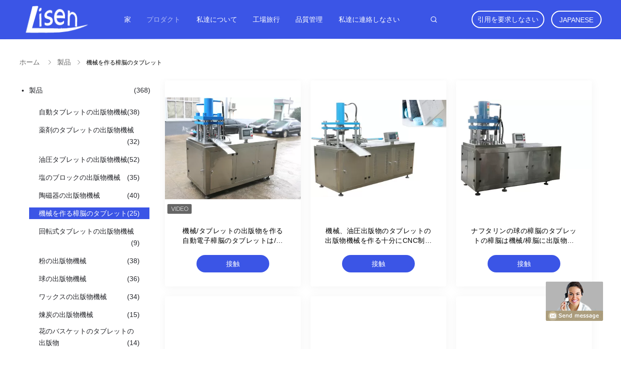

--- FILE ---
content_type: text/html
request_url: https://japanese.automatictabletpress.com/supplier-392157-camphor-tablet-making-machine
body_size: 17465
content:

<!DOCTYPE html>
<html >
<head>
	<meta charset="utf-8">
	<meta http-equiv="X-UA-Compatible" content="IE=edge">
	<meta name="viewport" content="width=device-width, initial-scale=1">
    <link rel="alternate" href="//m.automatictabletpress.com/supplier-392157-camphor-tablet-making-machine" media="only screen and (max-width: 640px)" />
<script type="text/javascript">
/*<![CDATA[*/
var query_string = ["Products","Show",392157];
var customtplcolor = 99606;
/*]]>*/
</script>
<title>機械を作る樟脳のタブレット 工場, 良質を買う 機械を作る樟脳のタブレット 製品 中国から</title>
    <meta name="keywords" content="中国 機械を作る樟脳のタブレット, 機械を作る樟脳のタブレット 工場, 購入 機械を作る樟脳のタブレット, 良い品質 機械を作る樟脳のタブレット" />
    <meta name="description" content="低価格で購入 機械を作る樟脳のタブレット から 機械を作る樟脳のタブレット 工場, 私達は良質を提供します 機械を作る樟脳のタブレット 中国から." />
				<link rel='preload'
					  href=/photo/automatictabletpress/sitetpl/style/common.css?ver=1625449877 as='style'><link type='text/css' rel='stylesheet'
					  href=/photo/automatictabletpress/sitetpl/style/common.css?ver=1625449877 media='all'></head>
<body>
	<div id="floatAd" style="width:115px; z-index: 99999;position:absolute;right:40px;bottom:60px;
	height:79px;		">
		<form method="post"
		      onSubmit="return changeAction(this,'/contactnow.html');">
			<input type="hidden" name="pid" value=""/>
			<input alt='メッセージを送る' onclick="this.blur()" type="image"
			       src="/images/floatimage_8.gif"/>
		</form>

			</div>
<script>
var originProductInfo = '';
var originProductInfo = {"showproduct":1,"pid":"13295696","name":"\u6a5f\u68b0\/\u30bf\u30d6\u30ec\u30c3\u30c8\u306e\u51fa\u7248\u7269\u3092\u4f5c\u308b\u81ea\u52d5\u96fb\u5b50\u6a1f\u8133\u306e\u30bf\u30d6\u30ec\u30c3\u30c8\u306f\/\u6a5f\u68b0\u985e\u306e\u5f62\u6210\u3092\u7c89\u306b\u3059\u308b","source_url":"\/sale-13295696-.html","picurl":"\/\/japanese.automatictabletpress.com\/photo\/pd31452487-automatic_electronic_camphor_tablet_making_machine_tablet_press_powder_forming_machinery.jpg","propertyDetail":[["\u9069\u5f53","\u3001\u5869\u306e\u30d6\u30ed\u30c3\u30af\u9676\u78c1\u5668\u3001\u4f01\u696d\u30b3\u30b3\u30e4\u30b7\u306e\u6ce5\u70ad\u2026"],["\u64cd\u4f5c","\u81ea\u52d5\u64cd\u4f5c"]],"company_name":null,"picurl_c":"\/\/japanese.automatictabletpress.com\/photo\/pc31452487-automatic_electronic_camphor_tablet_making_machine_tablet_press_powder_forming_machinery.jpg","username":"lisen_yu","viewTime":"\u6700\u7d42\u30ed\u30b0\u30a4\u30f3 : 0 \u6642\u9593 57 \u5206\u524d \u524d","subject":"\u3053\u3068\u304c\u3067\u304d\u307e\u3059\u304c\u4f9b\u7d66\u6a5f\u68b0\/\u30bf\u30d6\u30ec\u30c3\u30c8\u306e\u51fa\u7248\u7269\u3092\u4f5c\u308b\u81ea\u52d5\u96fb\u5b50\u6a1f\u8133\u306e\u30bf\u30d6\u30ec\u30c3\u30c8\u306f\/\u6a5f\u68b0\u985e\u306e\u5f62\u6210\u3092\u7c89\u306b\u3059\u308b\u79c1\u305f\u3061\u306e\u305f\u3081","countrycode":"US"};
var save_url = "/contactsave.html";
var update_url = "/updateinquiry.html";
var productInfo={};var defaulProductInfo={};var myDate=new Date();var curDate=myDate.getFullYear()+'-'+(parseInt(myDate.getMonth())+1)+'-'+myDate.getDate();var message='';var default_pop=1;var leaveMessageDialog=document.getElementsByClassName('leave-message-dialog')[0];var _$$=function(dom){return document.querySelectorAll(dom)};resInfo=originProductInfo;defaulProductInfo.pid=resInfo['pid'];defaulProductInfo.productName=resInfo['name'];defaulProductInfo.productInfo=resInfo['propertyDetail'];defaulProductInfo.productImg=resInfo['picurl_c'];defaulProductInfo.subject=resInfo['subject'];defaulProductInfo.productImgAlt=resInfo['name'];var message='親愛な、\r\n'+"に興味があります"+' '+trim(resInfo['name'])+", タイプ、サイズ、MOQ、素材などの詳細を送っていただけませんか。"+'\r\n'+"ありがとう！"+'\r\n'+"お返事を待って。";var message_1='親愛な、\r\n'+"に興味があります"+' '+trim(resInfo['name'])+", タイプ、サイズ、MOQ、素材などの詳細を送っていただけませんか。"+'\r\n'+"ありがとう！"+'\r\n'+"お返事を待って。";var message_2='こんにちは、\r\n'+"を探しています"+' '+trim(resInfo['name'])+", 価格、仕様、写真を送ってください。"+'\r\n'+"迅速な対応をお願いいたします。"+'\r\n'+"詳細については、お気軽にお問い合わせください。"+'\r\n'+"どうもありがとう。";var message_3='こんにちは、\r\n'+trim(resInfo['name'])+' '+"私の期待に応えます。"+'\r\n'+"最安値とその他の製品情報を教えてください。"+'\r\n'+"私のメールで私に連絡してください。"+'\r\n'+"どうもありがとう。";var message_4='親愛な、\r\n'+"あなたのFOB価格はいくらですか"+' '+trim(resInfo['name'])+'?\r\n'+"最も近いポート名はどれですか？"+'\r\n'+"できるだけ早く返信してください。詳細情報を共有することをお勧めします。"+'\r\n'+"よろしく！";var message_5='こんにちは、\r\n'+"私はあなたにとても興味があります"+' '+trim(resInfo['name'])+'.\r\n'+"商品詳細を送ってください。"+'\r\n'+"迅速な返信をお待ちしております。"+'\r\n'+"お気軽にメールでご連絡ください。"+'\r\n'+"よろしく！";var message_6='親愛な、\r\n'+"あなたの情報を教えてください"+' '+trim(resInfo['name'])+", タイプ、サイズ、素材、そしてもちろん最高の価格など。"+'\r\n'+"迅速な返信をお待ちしております。"+'\r\n'+"ありがとう!";var message_7='親愛な、\r\n'+"供給できますか"+' '+trim(resInfo['name'])+" わたしたちのため？"+'\r\n'+"まず、価格表といくつかの製品の詳細が必要です。"+'\r\n'+"早急にご返信をお待ちしております。"+'\r\n'+"どうもありがとうございました。";var message_8='こんにちは、\r\n'+"を探しています"+' '+trim(resInfo['name'])+", より詳細な製品情報を教えてください。"+'\r\n'+"私はあなたの返事を楽しみにしています。"+'\r\n'+"ありがとう!";var message_9='こんにちは、\r\n'+"きみの"+' '+trim(resInfo['name'])+" 私の要件を非常によく満たしています。"+'\r\n'+"価格、仕様を送ってください、同様のモデルでOKです。"+'\r\n'+"お気軽にご相談ください。"+'\r\n'+"ありがとう！";var message_10='親愛な、\r\n'+"の詳細と見積もりについてもっと知りたい"+' '+trim(resInfo['name'])+'.\r\n'+"自由に連絡してください。"+'\r\n'+"よろしく！";var r=getRandom(1,10);defaulProductInfo.message=eval("message_"+r);var g_inquirypopup=1;var mytAjax={post:function(url,data,fn){var xhr=new XMLHttpRequest();xhr.open("POST",url,true);xhr.setRequestHeader("Content-Type","application/x-www-form-urlencoded;charset=UTF-8");xhr.setRequestHeader("X-Requested-With","XMLHttpRequest");xhr.setRequestHeader('Content-Type','text/plain;charset=UTF-8');xhr.onreadystatechange=function(){if(xhr.readyState==4&&(xhr.status==200||xhr.status==304)){fn.call(this,xhr.responseText)}};xhr.send(data)}};window.onload=function(){leaveMessageDialog=document.getElementsByClassName('leave-message-dialog')[0];if(window.localStorage.recordDialogStatus=='undefined'||(window.localStorage.recordDialogStatus!='undefined'&&window.localStorage.recordDialogStatus!=curDate)){setTimeout(function(){if(g_inquirypopup){creatDialog(defaulProductInfo,1)}},6000)}};function trim(str){str=str.replace(/(^\s*)/g,"");return str.replace(/(\s*$)/g,"")};function getRandom(m,n){var num=Math.floor(Math.random()*(m-n)+n);return num};function strBtn(param){var starattextarea=document.getElementById("textareamessage").value.length;var email=document.getElementById("startEmail").value;var default_tip=document.querySelectorAll(".watermark_container").length;if(20<starattextarea&&starattextarea<3000){if(default_tip>0){document.getElementById("textareamessage1").parentNode.parentNode.nextElementSibling.style.display="none"}else{document.getElementById("textareamessage1").parentNode.nextElementSibling.style.display="none"}}else{if(default_tip>0){document.getElementById("textareamessage1").parentNode.parentNode.nextElementSibling.style.display="block"}else{document.getElementById("textareamessage1").parentNode.nextElementSibling.style.display="block"}return}var re=/^([a-zA-Z0-9_-])+@([a-zA-Z0-9_-])+\.([a-zA-Z0-9_-])+/i;if(!re.test(email)){document.getElementById("startEmail").nextElementSibling.style.display="block";return}else{document.getElementById("startEmail").nextElementSibling.style.display="none"}var subject=document.getElementById("pop_subject").value;var pid=document.getElementById("pop_pid").value;var message=document.getElementById("textareamessage").value;var sender_email=document.getElementById("startEmail").value;mytAjax.post(save_url,"pid="+pid+"&subject="+subject+"&email="+sender_email+"&message="+(message),function(res){var mes=JSON.parse(res);if(mes.status==200){var iid=mes.iid;document.getElementById("pop_iid").value=iid;if(typeof gtag_report_conversion==="function"){gtag_report_conversion()}}});for(var index=0;index<document.querySelectorAll(".dialog-content-pql").length;index++){document.querySelectorAll(".dialog-content-pql")[index].style.display="none"};document.getElementById("dialog-content-pql-id").style.display="block";};function twoBtnOk(param){var selectgender=document.getElementById("Mr").innerHTML;var iid=document.getElementById("pop_iid").value;var sendername=document.getElementById("idnamepql").value;var senderphone=document.getElementById("idphonepql").value;var sendercname=document.getElementById("idcompanypql").value;var gender=2;if(selectgender=='Mr.')gender=0;if(selectgender=='Mrs.')gender=1;mytAjax.post(update_url,"iid="+iid+"&gender="+gender+"&name="+(sendername)+"&tel="+(senderphone)+"&company="+(sendercname),function(res){});for(var index=0;index<document.querySelectorAll(".dialog-content-pql").length;index++){document.querySelectorAll(".dialog-content-pql")[index].style.display="none"};document.getElementById("dialog-content-pql-ok").style.display="block"};function handClidk(param){var starattextarea=document.getElementById("textareamessage1").value.length;var email=document.getElementById("startEmail1").value;var default_tip=document.querySelectorAll(".watermark_container").length;if(20<starattextarea&&starattextarea<3000){if(default_tip>0){document.getElementById("textareamessage1").parentNode.parentNode.nextElementSibling.style.display="none"}else{document.getElementById("textareamessage1").parentNode.nextElementSibling.style.display="none"}}else{if(default_tip>0){document.getElementById("textareamessage1").parentNode.parentNode.nextElementSibling.style.display="block"}else{document.getElementById("textareamessage1").parentNode.nextElementSibling.style.display="block"}return}var re=/^([a-zA-Z0-9_-])+@([a-zA-Z0-9_-])+\.([a-zA-Z0-9_-])+/i;if(!re.test(email)){document.getElementById("startEmail1").nextElementSibling.style.display="block";return}else{document.getElementById("startEmail1").nextElementSibling.style.display="none"}var subject=document.getElementById("pop_subject").value;var pid=document.getElementById("pop_pid").value;var message=document.getElementById("textareamessage1").value;var sender_email=document.getElementById("startEmail1").value;mytAjax.post(save_url,"pid="+pid+"&subject="+subject+"&email="+sender_email+"&message="+(message),function(res){var mes=JSON.parse(res);if(mes.status==200){var iid=mes.iid;document.getElementById("pop_iid").value=iid;if(typeof gtag_report_conversion==="function"){gtag_report_conversion()}}});for(var index=0;index<document.querySelectorAll(".dialog-content-pql").length;index++){document.querySelectorAll(".dialog-content-pql")[index].style.display="none"};document.getElementById("dialog-content-pql-id").style.display="block"};function handDialog(pdata){data=JSON.parse(pdata);productInfo.productName=data.productName;productInfo.productInfo=data.productInfo;productInfo.productImg=data.productImg;productInfo.subject=data.subject;var message='親愛な、\r\n'+"に興味があります"+' '+trim(data.productName)+", タイプ、サイズ、数量、素材などの詳細を送っていただけませんか。"+'\r\n'+"ありがとう！"+'\r\n'+"お返事を待って。";var message='親愛な、\r\n'+"に興味があります"+' '+trim(data.productName)+", タイプ、サイズ、MOQ、素材などの詳細を送っていただけませんか。"+'\r\n'+"ありがとう！"+'\r\n'+"お返事を待って。";var message_1='親愛な、\r\n'+"に興味があります"+' '+trim(data.productName)+", タイプ、サイズ、MOQ、素材などの詳細を送っていただけませんか。"+'\r\n'+"ありがとう！"+'\r\n'+"お返事を待って。";var message_2='こんにちは、\r\n'+"を探しています"+' '+trim(data.productName)+", 価格、仕様、写真を送ってください。"+'\r\n'+"迅速な対応をお願いいたします。"+'\r\n'+"詳細については、お気軽にお問い合わせください。"+'\r\n'+"どうもありがとう。";var message_3='こんにちは、\r\n'+trim(data.productName)+' '+"私の期待に応えます。"+'\r\n'+"最安値とその他の製品情報を教えてください。"+'\r\n'+"私のメールで私に連絡してください。"+'\r\n'+"どうもありがとう。";var message_4='親愛な、\r\n'+"あなたのFOB価格はいくらですか"+' '+trim(data.productName)+'?\r\n'+"最も近いポート名はどれですか？"+'\r\n'+"できるだけ早く返信してください。詳細情報を共有することをお勧めします。"+'\r\n'+"よろしく！";var message_5='こんにちは、\r\n'+"私はあなたにとても興味があります"+' '+trim(data.productName)+'.\r\n'+"商品詳細を送ってください。"+'\r\n'+"迅速な返信をお待ちしております。"+'\r\n'+"お気軽にメールでご連絡ください。"+'\r\n'+"よろしく！";var message_6='親愛な、\r\n'+"あなたの情報を教えてください"+' '+trim(data.productName)+", タイプ、サイズ、素材、そしてもちろん最高の価格など。"+'\r\n'+"迅速な返信をお待ちしております。"+'\r\n'+"ありがとう!";var message_7='親愛な、\r\n'+"供給できますか"+' '+trim(data.productName)+" わたしたちのため？"+'\r\n'+"まず、価格表といくつかの製品の詳細が必要です。"+'\r\n'+"早急にご返信をお待ちしております。"+'\r\n'+"どうもありがとうございました。";var message_8='こんにちは、\r\n'+"を探しています"+' '+trim(data.productName)+", より詳細な製品情報を教えてください。"+'\r\n'+"私はあなたの返事を楽しみにしています。"+'\r\n'+"ありがとう!";var message_9='こんにちは、\r\n'+"きみの"+' '+trim(data.productName)+" 私の要件を非常によく満たしています。"+'\r\n'+"価格、仕様を送ってください、同様のモデルでOKです。"+'\r\n'+"お気軽にご相談ください。"+'\r\n'+"ありがとう！";var message_10='親愛な、\r\n'+"の詳細と見積もりについてもっと知りたい"+' '+trim(data.productName)+'.\r\n'+"自由に連絡してください。"+'\r\n'+"よろしく！";var r=getRandom(1,10);productInfo.message=eval("message_"+r);productInfo.pid=data.pid;creatDialog(productInfo,2)};function closepql(param){leaveMessageDialog.style.display='none'};function closepql2(param){for(var index=0;index<document.querySelectorAll(".dialog-content-pql").length;index++){document.querySelectorAll(".dialog-content-pql")[index].style.display="none"};document.getElementById("dialog-content-pql-ok").style.display="block"};function initProduct(productInfo,type){productInfo.productName=unescape(productInfo.productName);productInfo.message=unescape(productInfo.message);leaveMessageDialog=document.getElementsByClassName('leave-message-dialog')[0];leaveMessageDialog.style.display="block";_$$("#startEmail")[0].value="";_$$("#startEmail1")[0].value="";_$$("#idnamepql")[0].value="";_$$("#idphonepql")[0].value="";_$$("#idcompanypql")[0].value="";_$$("#pop_pid")[0].value=productInfo.pid;_$$("#pop_subject")[0].value=productInfo.subject;_$$("#textareamessage1")[0].value=productInfo.message;_$$("#textareamessage")[0].value=productInfo.message;_$$("#dialog-content-pql-id .titlep")[0].innerHTML=productInfo.productName;_$$("#dialog-content-pql-id img")[0].setAttribute("src",productInfo.productImg);_$$("#dialog-content-pql-id img")[0].setAttribute("alt",productInfo.productImgAlt);_$$("#dialog-content-pql-id-hand img")[0].setAttribute("src",productInfo.productImg);_$$("#dialog-content-pql-id-hand img")[0].setAttribute("alt",productInfo.productImgAlt);_$$("#dialog-content-pql-id-hand .titlep")[0].innerHTML=productInfo.productName;if(productInfo.productInfo.length>0){var ul2,ul;ul=document.createElement("ul");for(var index=0;index<productInfo.productInfo.length;index++){var el=productInfo.productInfo[index];var li=document.createElement("li");var span1=document.createElement("span");span1.innerHTML=el[0]+":";var span2=document.createElement("span");span2.innerHTML=el[1];li.appendChild(span1);li.appendChild(span2);ul.appendChild(li)}ul2=ul.cloneNode(true);if(type===1){_$$("#dialog-content-pql-id .left")[0].replaceChild(ul,_$$("#dialog-content-pql-id .left ul")[0])}else{_$$("#dialog-content-pql-id-hand .left")[0].replaceChild(ul2,_$$("#dialog-content-pql-id-hand .left ul")[0]);_$$("#dialog-content-pql-id .left")[0].replaceChild(ul,_$$("#dialog-content-pql-id .left ul")[0])}};for(var index=0;index<_$$("#dialog-content-pql-id .right ul li").length;index++){_$$("#dialog-content-pql-id .right ul li")[index].addEventListener("click",function(params){_$$("#dialog-content-pql-id .right #Mr")[0].innerHTML=this.innerHTML},false)}};function closeInquiryCreateDialog(){document.getElementById("xuanpan_dialog_box_pql").style.display="none"};function showInquiryCreateDialog(){document.getElementById("xuanpan_dialog_box_pql").style.display="block"};function submitPopInquiry(){var message=document.getElementById("inquiry_message").value;var email=document.getElementById("inquiry_email").value;var subject=defaulProductInfo.subject;var pid=defaulProductInfo.pid;if(email===undefined){showInquiryCreateDialog();document.getElementById("inquiry_email").style.border="1px solid red";return false};if(message===undefined){showInquiryCreateDialog();document.getElementById("inquiry_message").style.border="1px solid red";return false};if(email.search(/^\w+((-\w+)|(\.\w+))*\@[A-Za-z0-9]+((\.|-)[A-Za-z0-9]+)*\.[A-Za-z0-9]+$/)==-1){document.getElementById("inquiry_email").style.border="1px solid red";showInquiryCreateDialog();return false}else{document.getElementById("inquiry_email").style.border=""};if(message.length<=5){showInquiryCreateDialog();document.getElementById("inquiry_message").style.border="1px solid red";return false}else{document.getElementById("inquiry_message").style.border=""};mytAjax.post(save_url,"pid="+pid+"&subject="+subject+"&email="+email+"&message="+(message),function(res){var mes=JSON.parse(res);if(mes.status==200){var iid=mes.iid;document.getElementById("pop_iid").value=iid}});initProduct(defaulProductInfo);for(var index=0;index<document.querySelectorAll(".dialog-content-pql").length;index++){document.querySelectorAll(".dialog-content-pql")[index].style.display="none"};document.getElementById("dialog-content-pql-id").style.display="block"};function submitPopInquiryByParam(email_id,message_id,check_sort,name_id,phone_id){if(typeof(check_sort)=='undefined'){check_sort=0}var message=document.getElementById(message_id).value;var email=document.getElementById(email_id).value;if(typeof(name_id)!=='undefined'&&name_id!=""){var name=document.getElementById(name_id).value}if(typeof(phone_id)!=='undefined'&&phone_id!=""){var phone=document.getElementById(phone_id).value}var subject=defaulProductInfo.subject;var pid=defaulProductInfo.pid;if(check_sort==0){if(email===undefined){showInquiryCreateDialog();document.getElementById(email_id).style.border="1px solid red";return false};if(message===undefined){showInquiryCreateDialog();document.getElementById(message_id).style.border="1px solid red";return false};if(email.search(/^\w+((-\w+)|(\.\w+))*\@[A-Za-z0-9]+((\.|-)[A-Za-z0-9]+)*\.[A-Za-z0-9]+$/)==-1){document.getElementById(email_id).style.border="1px solid red";showInquiryCreateDialog();return false}else{document.getElementById(email_id).style.border=""};if(message.length<=5){showInquiryCreateDialog();document.getElementById(message_id).style.border="1px solid red";return false}else{document.getElementById(message_id).style.border=""}}else{if(message===undefined){showInquiryCreateDialog();document.getElementById(message_id).style.border="1px solid red";return false};if(email===undefined){showInquiryCreateDialog();document.getElementById(email_id).style.border="1px solid red";return false};if(message.length<=5){showInquiryCreateDialog();document.getElementById(message_id).style.border="1px solid red";return false}else{document.getElementById(message_id).style.border=""};if(email.search(/^\w+((-\w+)|(\.\w+))*\@[A-Za-z0-9]+((\.|-)[A-Za-z0-9]+)*\.[A-Za-z0-9]+$/)==-1){document.getElementById(email_id).style.border="1px solid red";showInquiryCreateDialog();return false}else{document.getElementById(email_id).style.border=""}};var productsku="";if($("#product_sku").length>0){productsku=$("#product_sku").html()}mytAjax.post(save_url,"pid="+pid+"&subject="+subject+"&email="+email+"&message="+message+"&messagesku="+encodeURI(productsku),function(res){var mes=JSON.parse(res);if(mes.status==200){var iid=mes.iid;document.getElementById("pop_iid").value=iid;if(typeof gtag_report_conversion==="function"){gtag_report_conversion()}}});initProduct(defaulProductInfo);if(name!==undefined&&name!=""){_$$("#idnamepql")[0].value=name}if(phone!==undefined&&phone!=""){_$$("#idphonepql")[0].value=phone}for(var index=0;index<document.querySelectorAll(".dialog-content-pql").length;index++){document.querySelectorAll(".dialog-content-pql")[index].style.display="none"};document.getElementById("dialog-content-pql-id").style.display="block"};function creatDialog(productInfo,type){if(type==1){if(default_pop!=1){return false}window.localStorage.recordDialogStatus=curDate}else{default_pop=0}initProduct(productInfo,type);if(type===1){for(var index=0;index<document.querySelectorAll(".dialog-content-pql").length;index++){document.querySelectorAll(".dialog-content-pql")[index].style.display="none"};document.getElementById("dialog-content-pql").style.display="block"}else{for(var index=0;index<document.querySelectorAll(".dialog-content-pql").length;index++){document.querySelectorAll(".dialog-content-pql")[index].style.display="none"};document.getElementById("dialog-content-pql-id-hand").style.display="block"}}
</script>
<div class="leave-message-dialog" style="display: none">

<div class="dialog-content-pql" id="dialog-content-pql" style="display: none">
    <span class="close" onclick="closepql()"></span>
    <div class="title">
        <p class="firstp-pql">メッセージ</p>
        <p class="lastp-pql">折り返しご連絡いたします！</p>
    </div>
    <div class="form">
        <div class="textarea">
            <textarea style='font-family: robot;'  name="" id="textareamessage" cols="30" rows="10" style="margin-bottom:14px;width:100%"
                placeholder=""></textarea>
        </div>
        <p class="error-pql"> <span class="icon-pql"><img src="/images/error.png" alt=""></span> メッセージは20〜3,000文字にする必要があります。</p>
        <input id="startEmail" type="text" placeholder="あなたの電子メールに入って下さい" onkeydown="if(event.keyCode === 13){ strBtn();}">
        <p class="error-pql"><span class="icon-pql"><img src="/images/error.png" alt=""></span> メールを確認してください！ </p>
        <div class="operations">
            <div class='btn' id="submitStart" type="submit" onclick="strBtn()">送信</div>
        </div>
    </div>
</div>
<div class="dialog-content-pql dialog-content-pql-id" id="dialog-content-pql-id" style="display:none">
        <span class="close" onclick="closepql2()"></span>
    <div class="left">
        <div class="img"><img></div>
        <p class="titlep"></p>
        <ul> </ul>
    </div>
    <div class="right">
                <p class="title">より多くの情報はより良いコミュニケーションを促進します。</p>
                <div style="position: relative;">
            <div class="mr"> <span id="Mr">氏</span>
                <ul>
                    <li>氏</li>
                    <li>ミセス</li>
                </ul>
            </div>
            <input style="text-indent: 80px;" type="text" id="idnamepql" placeholder="名前を入力してください">
        </div>
        <input type="text" id="idphonepql" placeholder="電話番号">
        <input type="text" id="idcompanypql" placeholder="会社" onkeydown="if(event.keyCode === 13){ twoBtnOk();}">
        <div class="btn" id="twoBtnOk" onclick="twoBtnOk()">OK</div>
    </div>
</div>

<div class="dialog-content-pql dialog-content-pql-ok" id="dialog-content-pql-ok" style="display:none">
        <span class="close" onclick="closepql()"></span>
    <div class="duihaook"></div>
        <p class="title">正常に送信されました！</p>
        <p class="p1" style="text-align: center; font-size: 18px; margin-top: 14px;">折り返しご連絡いたします！</p>
    <div class="btn" onclick="closepql()" id="endOk" style="margin: 0 auto;margin-top: 50px;">OK</div>
</div>
<div class="dialog-content-pql dialog-content-pql-id dialog-content-pql-id-hand" id="dialog-content-pql-id-hand"
    style="display:none">
     <input type="hidden" name="pop_pid" id="pop_pid" value="0">
     <input type="hidden" name="pop_subject" id="pop_subject" value="">
     <input type="hidden" name="pop_iid" id="pop_iid" value="0">
        <span class="close" onclick="closepql()"></span>
    <div class="left">
        <div class="img"><img></div>
        <p class="titlep"></p>
        <ul> </ul>
    </div>
    <div class="right" style="float:right">
                <div class="title">
            <p class="firstp-pql">メッセージ</p>
            <p class="lastp-pql">折り返しご連絡いたします！</p>
        </div>
                <div class="form">
            <div class="textarea">
                <textarea style='font-family: robot;' name="" id="textareamessage1" cols="30" rows="10"
                    placeholder=""></textarea>
            </div>
            <p class="error-pql"> <span class="icon-pql"><img src="/images/error.png" alt=""></span> メッセージは20〜3,000文字にする必要があります。</p>
            <input id="startEmail1" type="text" placeholder="あなたの電子メールに入って下さい" onkeydown="if(event.keyCode === 13){ handClidk();}">
            <p class="error-pql"><span class="icon-pql"><img src="/images/error.png" alt=""></span> メールを確認してください！</p>
            <div class="operations">
                <div class='btn' id="submitStart1" type="submit" onclick="handClidk()">送信</div>
            </div>
        </div>
    </div>
</div>
</div>
<div id="xuanpan_dialog_box_pql" class="xuanpan_dialog_box_pql"
    style="display:none;background:rgba(0,0,0,.6);width:100%;height:100%;position: fixed;top:0;left:0;z-index: 999999;">
    <div class="box_pql"
      style="width:526px;height:206px;background:rgba(255,255,255,1);opacity:1;border-radius:4px;position: absolute;left: 50%;top: 50%;transform: translate(-50%,-50%);">
      <div onclick="closeInquiryCreateDialog()" class="close close_create_dialog"
        style="cursor: pointer;height:42px;width:40px;float:right;padding-top: 16px;"><span
          style="display: inline-block;width: 25px;height: 2px;background: rgb(114, 114, 114);transform: rotate(45deg); "><span
            style="display: block;width: 25px;height: 2px;background: rgb(114, 114, 114);transform: rotate(-90deg); "></span></span>
      </div>
      <div
        style="height: 72px; overflow: hidden; text-overflow: ellipsis; display:-webkit-box;-ebkit-line-clamp: 3;-ebkit-box-orient: vertical; margin-top: 58px; padding: 0 84px; font-size: 18px; color: rgba(51, 51, 51, 1); text-align: center; ">
        正しいメールと詳細な要件を残してください。</div>
      <div onclick="closeInquiryCreateDialog()" class="close_create_dialog"
        style="width: 139px; height: 36px; background: rgba(253, 119, 34, 1); border-radius: 4px; margin: 16px auto; color: rgba(255, 255, 255, 1); font-size: 18px; line-height: 36px; text-align: center;">
        OK</div>
    </div>
</div><a title='チャット' href="/webim/webim_tab.html" class="footer_webim_a" rel="nofollow" onclick= 'setwebimCookie(0,0,12);' target="_blank">
    <div class="footer_webim" style="display:none">
        <div class="chat-button-content">
            <i class="chat-button"></i>
        </div>
    </div>
</a><div class="four_global_header_101">
	<div class="header_ruler">
		<div class="header-logo-wrap">
            <a title="Changzhou Jintan Lishen Macinery Co., Ltd" href="//japanese.automatictabletpress.com"><img onerror="$(this).parent().hide();" src="/logo.gif" alt="Changzhou Jintan Lishen Macinery Co., Ltd" /></a>		</div>
		<div class="navigation">
			<ul>
                					<li class=""><a target="_self" title="" href="/">家</a></li>
                					<li class="on"><a target="_self" title="" href="/products.html">プロダクト</a></li>
                					<li class=""><a target="_self" title="" href="/aboutus.html">私達について</a></li>
                					<li class=""><a target="_self" title="" href="/factory.html">工場旅行</a></li>
                					<li class=""><a target="_self" title="" href="/quality.html">品質管理</a></li>
                					<li class=""><a target="_self" title="" href="/contactus.html">私達に連絡しなさい</a></li>
                                <!--导航链接配置项-->
                
			</ul>
		</div>
 
		<div class="right-box">
                            <a rel="nofollow" class="req-b" target="_blank" onclick="document.getElementById(&#039;hu_header_click_form&#039;).action=&#039;/contactnow.html&#039;;document.getElementById(&#039;hu_header_click_form&#039;).target=&#039;_blank&#039;;document.getElementById(&#039;hu_header_click_form&#039;).submit();" title="" href="javascript:;">引用を要求しなさい</a>            			<div class="select_language_wrap">

                				<span class="a japanese">Japanese</span>
				<dl class="select_language">
                    						<dt class="english">
                                                        <a title="" href="http://www.automatictabletpress.com/supplier-392157-camphor-tablet-making-machine">English</a>						</dt>
                    						<dt class="french">
                                                        <a title="" href="http://french.automatictabletpress.com/supplier-392157-camphor-tablet-making-machine">French</a>						</dt>
                    						<dt class="german">
                                                        <a title="" href="http://german.automatictabletpress.com/supplier-392157-camphor-tablet-making-machine">German</a>						</dt>
                    						<dt class="italian">
                                                        <a title="" href="http://italian.automatictabletpress.com/supplier-392157-camphor-tablet-making-machine">Italian</a>						</dt>
                    						<dt class="russian">
                                                        <a title="" href="http://russian.automatictabletpress.com/supplier-392157-camphor-tablet-making-machine">Russian</a>						</dt>
                    						<dt class="spanish">
                                                        <a title="" href="http://spanish.automatictabletpress.com/supplier-392157-camphor-tablet-making-machine">Spanish</a>						</dt>
                    						<dt class="portuguese">
                                                        <a title="" href="http://portuguese.automatictabletpress.com/supplier-392157-camphor-tablet-making-machine">Portuguese</a>						</dt>
                    						<dt class="dutch">
                                                        <a title="" href="http://dutch.automatictabletpress.com/supplier-392157-camphor-tablet-making-machine">Dutch</a>						</dt>
                    						<dt class="greek">
                                                        <a title="" href="http://greek.automatictabletpress.com/supplier-392157-camphor-tablet-making-machine">Greek</a>						</dt>
                    						<dt class="japanese">
                                                        <a title="" href="http://japanese.automatictabletpress.com/supplier-392157-camphor-tablet-making-machine">Japanese</a>						</dt>
                    						<dt class="korean">
                                                        <a title="" href="http://korean.automatictabletpress.com/supplier-392157-camphor-tablet-making-machine">Korean</a>						</dt>
                    						<dt class="arabic">
                                                        <a title="" href="http://arabic.automatictabletpress.com/supplier-392157-camphor-tablet-making-machine">Arabic</a>						</dt>
                    						<dt class="hindi">
                                                        <a title="" href="http://hindi.automatictabletpress.com/supplier-392157-camphor-tablet-making-machine">Hindi</a>						</dt>
                    						<dt class="turkish">
                                                        <a title="" href="http://turkish.automatictabletpress.com/supplier-392157-camphor-tablet-making-machine">Turkish</a>						</dt>
                    						<dt class="indonesian">
                                                        <a title="" href="http://indonesian.automatictabletpress.com/supplier-392157-camphor-tablet-making-machine">Indonesian</a>						</dt>
                    						<dt class="vietnamese">
                                                        <a title="" href="http://vietnamese.automatictabletpress.com/supplier-392157-camphor-tablet-making-machine">Vietnamese</a>						</dt>
                    						<dt class="thai">
                                                        <a title="" href="http://thai.automatictabletpress.com/supplier-392157-camphor-tablet-making-machine">Thai</a>						</dt>
                    						<dt class="bengali">
                                                        <a title="" href="http://bengali.automatictabletpress.com/supplier-392157-camphor-tablet-making-machine">Bengali</a>						</dt>
                    						<dt class="persian">
                                                        <a title="" href="http://persian.automatictabletpress.com/supplier-392157-camphor-tablet-making-machine">Persian</a>						</dt>
                    						<dt class="polish">
                                                        <a title="" href="http://polish.automatictabletpress.com/supplier-392157-camphor-tablet-making-machine">Polish</a>						</dt>
                    				</dl>
			</div>
		</div>
		<div class="func">
			<i class="icon icon-search iconfont"></i>
		</div>
		<!--搜索展开-->
		<div class="search_box">
			<form class="search" action="" method="POST" onsubmit="return jsWidgetSearch(this,'');">
				<div class="box">
					<div class="func">
						<i class="icon icon-search iconfont"></i>
					</div>
					<input type="text" class="fl" name="keyword" placeholder="捜しているである何..." value="" notnull="">
					<input style="display: none" type="submit" class="fr" name="submit" value="Search">
				</div>
			</form>
			<div class="a closed"><i class="icon icon-closed iconfont"></i></div>
		</div>
		<!--搜索展开-->
	</div>
	<form id="hu_header_click_form" method="post">
		<input type="hidden" name="pid" value=""/>
	</form>
</div>
<div class="four_global_position_109">
	<div class="breadcrumb">
		<div class="contain-w" itemscope itemtype="https://schema.org/BreadcrumbList">
			<span itemprop="itemListElement" itemscope itemtype="https://schema.org/ListItem">
                <a itemprop="item" title="" href="/"><span itemprop="name">ホーム</span></a>				<meta itemprop="position" content="1"/>
			</span>
            <i class="iconfont icon-rightArrow"></i><span itemprop="itemListElement" itemscope itemtype="https://schema.org/ListItem"><a itemprop="item" title="" href="/products.html"><span itemprop="name">製品</span></a><meta itemprop="position" content="2"/></span><i class="iconfont icon-rightArrow"></i><h1><span>機械を作る樟脳のタブレット</span></h1>		</div>
	</div>
</div>
    <div class="contain-w">
	<div class="com_main_left_1">
		<div class="four_company_side_110">
	<div class="article-views">
		<div class="views">
			<div class="col sidebar">
				<ul class="SR">
                    						<li>
                                                            <a class="alink " title="Changzhou Jintan Lishen Macinery Co., Ltd" href="/products.html">製品<span>(368)</span></a>								<ul class="sub">
                                    										<li>
											<h2><a class="link " title="自動タブレットの出版物機械 販売のため" href="/supplier-392152-automatic-tablet-press-machine">自動タブレットの出版物機械<span>(38)</span></a></h2>
										</li>
                                    										<li>
											<h2><a class="link " title="薬剤のタブレットの出版物機械 販売のため" href="/supplier-392153-pharmaceutical-tablet-press-machine">薬剤のタブレットの出版物機械<span>(32)</span></a></h2>
										</li>
                                    										<li>
											<h2><a class="link " title="油圧タブレットの出版物機械 販売のため" href="/supplier-392154-hydraulic-tablet-press-machine">油圧タブレットの出版物機械<span>(52)</span></a></h2>
										</li>
                                    										<li>
											<h2><a class="link " title="塩のブロックの出版物機械 販売のため" href="/supplier-392155-salt-block-press-machine">塩のブロックの出版物機械<span>(35)</span></a></h2>
										</li>
                                    										<li>
											<h2><a class="link " title="陶磁器の出版物機械 販売のため" href="/supplier-392156-ceramic-press-machine">陶磁器の出版物機械<span>(40)</span></a></h2>
										</li>
                                    										<li>
											<h2><a class="link on" title="機械を作る樟脳のタブレット 販売のため" href="/supplier-392157-camphor-tablet-making-machine">機械を作る樟脳のタブレット<span>(25)</span></a></h2>
										</li>
                                    										<li>
											<h2><a class="link " title="回転式タブレットの出版物機械 販売のため" href="/supplier-412385-rotary-tablet-press-machine">回転式タブレットの出版物機械<span>(9)</span></a></h2>
										</li>
                                    										<li>
											<h2><a class="link " title="粉の出版物機械 販売のため" href="/supplier-392158-powder-press-machine">粉の出版物機械<span>(38)</span></a></h2>
										</li>
                                    										<li>
											<h2><a class="link " title="球の出版物機械 販売のため" href="/supplier-392159-ball-press-machine">球の出版物機械<span>(36)</span></a></h2>
										</li>
                                    										<li>
											<h2><a class="link " title="ワックスの出版物機械 販売のため" href="/supplier-392160-wax-press-machine">ワックスの出版物機械<span>(34)</span></a></h2>
										</li>
                                    										<li>
											<h2><a class="link " title="煉炭の出版物機械 販売のため" href="/supplier-392161-briquette-press-machine">煉炭の出版物機械<span>(15)</span></a></h2>
										</li>
                                    										<li>
											<h2><a class="link " title="花のバスケットのタブレットの出版物 販売のため" href="/supplier-392162-flower-basket-tablet-press">花のバスケットのタブレットの出版物<span>(14)</span></a></h2>
										</li>
                                    										<li>
											<h2><a class="link " title="溶解によって吹かれる機械 販売のため" href="/supplier-404051-melt-blown-machine">溶解によって吹かれる機械<span>(0)</span></a></h2>
										</li>
                                    								</ul>
                            						</li>
                    						<li>
                                                            <a class="alink " title="Changzhou Jintan Lishen Macinery Co., Ltd" href="/aboutus.html">企業情報</a>                            						</li>
                    						<li>
                                                            <a class="alink " title="Changzhou Jintan Lishen Macinery Co., Ltd" href="/factory.html">会社案内</a>                            						</li>
                    						<li>
                                                            <a class="alink " title="Changzhou Jintan Lishen Macinery Co., Ltd" href="/quality.html">品質管理</a>                            						</li>
                    						<li>
                                                            <a class="alink " title="Changzhou Jintan Lishen Macinery Co., Ltd" href="/contactus.html">お問い合わせ</a>                            						</li>
                    						<li>
                                                            <a class="alink " title="Changzhou Jintan Lishen Macinery Co., Ltd" href="/news.html">ニュース</a>                            						</li>
                    						<li>
                                                            <a class="alink " title="Changzhou Jintan Lishen Macinery Co., Ltd" href="/cases.html">ケース</a>                            						</li>
                    						<li>
                                                            <a class="alink " title="Changzhou Jintan Lishen Macinery Co., Ltd" href="/contactnow.html">見積依頼</a>                            						</li>
                    				</ul>
			</div>
		</div>
	</div>
</div>
         		<div class="four_side_tags_111">
	<div class="title">タグクラウド</div>
	<ul class="tags clearfix">
        			<li><a title="" href="/buy-hydraulic_tablet_press.html">油圧タブレットの出版物</a></li>
        			<li><a title="" href="/buy-tablet_punching_machine.html">tablet punching machine</a></li>
        			<li><a title="" href="/buy-multi_punch_tablet_machine.html">多穿孔器のタブレット機械</a></li>
        			<li><a title="" href="/buy-tablet_compression_machine.html">タブレットの圧縮機械</a></li>
        			<li><a title="" href="/buy-hydraulic_press_equipment.html">油圧出版物装置</a></li>
        			<li><a title="" href="/buy-powder_compression_machine.html">粉の圧縮機械</a></li>
        			<li><a title="" href="/buy-medicine_tablet_making_machine.html">機械を作る薬のタブレット</a></li>
        			<li><a title="" href="/buy-automatic_tablet_press_machine.html">自動タブレットの出版物機械</a></li>
        	</ul>
</div>
		<style type="text/css">
    .four_contact_main_left_112 .chat-button-item {
        display: inline-block;
        font-size: 0;
        padding: 0 14px;
        border-radius: 2px;
        background: #F1F1F1;
        cursor: pointer;
        margin: 0 10px;
        -webkit-transition: background .1s ease-in-out;
        -moz-transition: background .1s ease-in-out;
        -o-transition: background .1s ease-in-out;
        -ms-transition: background .1s ease-in-out;
        transition: background .1s ease-in-out;
    }

    .four_contact_main_left_112 .chat-button-item:hover {
        background: #DFECFF;
    }

    .four_contact_main_left_112 .chat-button-item i,
    .four_contact_main_left_112 .chat-button-item span {
        display: inline-block;
        vertical-align: middle;
    }

    .four_contact_main_left_112 .chat-button-item span {
        font-size: 12px;
        color: #333333;
    }

    .four_contact_main_left_112 .chat-button-item i {
        width: 14px;
        height: 11px;
        background: url(../images/css-sprite.png) no-repeat;
        margin-right: 10px;
    }

    .four_contact_main_left_112 .chat-button-item i.audio {
        background-position: -335px -463px;
    }
    .four_contact_main_left_112 .chat-button-item.html_ECER_MIN_BAR_AUDIO,
    .four_contact_main_left_112 .chat-button-item.html_ECER_MIN_BAR_VIDEO {
        display: none;
    }
</style>
<div class="four_contact_main_left_112">
	<div class="title">お問い合わせ</div>
    		<p>
			<span class="hui">担当者 :</span> Amanda		</p>
        		<p>
			<span class="hui">電話番号 :</span> 15861898425		</p>
        		<p>
			<span class="hui">WhatsApp :</span> +15861898425		</p>
    	<div class="social-c">
        			<a title="Changzhou Jintan Lishen Macinery Co., Ltd" href="mailto:amandalisen@163.com"><i class="icon iconfont icon-youjian icon-2"></i></a>
        			<a title="Changzhou Jintan Lishen Macinery Co., Ltd" href="https://api.whatsapp.com/send?phone=15861898425"><i class="icon iconfont icon-WhatsAPP icon-2"></i></a>
        			<a title="Changzhou Jintan Lishen Macinery Co., Ltd" href="/contactus.html#41757"><i class="icon iconfont icon-wechat icon-2"></i></a>
        			<a title="Changzhou Jintan Lishen Macinery Co., Ltd" href="skype:15861898425?call"><i class="icon iconfont icon-skype icon-1"></i></a>
        			<a title="Changzhou Jintan Lishen Macinery Co., Ltd" href="/contactus.html#41757"><i class="icon iconfont icon-viber icon-3"></i></a>
        	</div>
	<div class="clear"></div>
	<div class="btn-box">
		<form onSubmit="return changeAction(this,'/contactnow.html');" method="POST" target="_blank">
			<input type="hidden" name="pid" value="0"/>
			<input name="submit" type="submit" value="接触" class="orange-btn submit_btn"/>
            <span class="chat-button-item html_ECER_MIN_BAR_AUDIO"><i class="audio"></i><span>Free call</span></span>
		</form>
	</div>
</div>

<script>
    function n_contact_box_ready() {
        if (typeof(changeAction) == "undefined") {
            changeAction = function (formname, url) {
                formname.action = url;
            }
        }
    }

    if (window.addEventListener) {
        window.addEventListener("load", n_contact_box_ready, false);
    }
    else {
        window.attachEvent("onload", n_contact_box_ready);
    }
</script>
         	</div>
	<div class="com_main_left_r">
	    		<div class="four_index_image_text_113">
    	<section id="feed">
		<ul>
            				<li class="sponsored show">
					<div class="content">
						<div class="content-init">
							 <a class="postPhoto" title="中国 機械/タブレットの出版物を作る自動電子樟脳のタブレットは/機械類の形成を粉にする 工場" href="/sale-13295696-automatic-electronic-camphor-tablet-making-machine-tablet-press-powder-forming-machinery.html"><img alt="中国 機械/タブレットの出版物を作る自動電子樟脳のタブレットは/機械類の形成を粉にする 工場" class="lazyi" data-original="//japanese.automatictabletpress.com/photo/pt31452487-automatic_electronic_camphor_tablet_making_machine_tablet_press_powder_forming_machinery.jpg" src="/images/load_icon.gif" /></a>		                        		                            <span class="model1-slogn"></span>
		                        						</div>
                       
                        <a class="postInfo" title="中国 機械/タブレットの出版物を作る自動電子樟脳のタブレットは/機械類の形成を粉にする 工場" href="/sale-13295696-automatic-electronic-camphor-tablet-making-machine-tablet-press-powder-forming-machinery.html"><h2>機械/タブレットの出版物を作る自動電子樟脳のタブレットは/機械類の形成を粉にする</h2></a>                        						<a class="red-btn" href="/contactnow.html" onclick='setinquiryCookie("{\"showproduct\":1,\"pid\":\"13295696\",\"name\":\"\\u6a5f\\u68b0\\/\\u30bf\\u30d6\\u30ec\\u30c3\\u30c8\\u306e\\u51fa\\u7248\\u7269\\u3092\\u4f5c\\u308b\\u81ea\\u52d5\\u96fb\\u5b50\\u6a1f\\u8133\\u306e\\u30bf\\u30d6\\u30ec\\u30c3\\u30c8\\u306f\\/\\u6a5f\\u68b0\\u985e\\u306e\\u5f62\\u6210\\u3092\\u7c89\\u306b\\u3059\\u308b\",\"source_url\":\"\\/sale-13295696-.html\",\"picurl\":\"\\/\\/japanese.automatictabletpress.com\\/photo\\/pd31452487-automatic_electronic_camphor_tablet_making_machine_tablet_press_powder_forming_machinery.jpg\",\"propertyDetail\":[[\"\\u9069\\u5f53\",\"\\u3001\\u5869\\u306e\\u30d6\\u30ed\\u30c3\\u30af\\u9676\\u78c1\\u5668\\u3001\\u4f01\\u696d\\u30b3\\u30b3\\u30e4\\u30b7\\u306e\\u6ce5\\u70ad\\u2026\"],[\"\\u64cd\\u4f5c\",\"\\u81ea\\u52d5\\u64cd\\u4f5c\"]],\"company_name\":null,\"picurl_c\":\"\\/\\/japanese.automatictabletpress.com\\/photo\\/pc31452487-automatic_electronic_camphor_tablet_making_machine_tablet_press_powder_forming_machinery.jpg\",\"username\":\"lisen_yu\",\"viewTime\":\"\\u6700\\u7d42\\u30ed\\u30b0\\u30a4\\u30f3 : 1 \\u6642\\u9593 57 \\u5206\\u524d \\u524d\",\"subject\":\"\\u3069\\u3046\\u304b\\u306e\\u8a73\\u7d30\\u60c5\\u5831\\u3092\\u9001\\u4fe1\\u3059\\u308b\\u6a5f\\u68b0\\/\\u30bf\\u30d6\\u30ec\\u30c3\\u30c8\\u306e\\u51fa\\u7248\\u7269\\u3092\\u4f5c\\u308b\\u81ea\\u52d5\\u96fb\\u5b50\\u6a1f\\u8133\\u306e\\u30bf\\u30d6\\u30ec\\u30c3\\u30c8\\u306f\\/\\u6a5f\\u68b0\\u985e\\u306e\\u5f62\\u6210\\u3092\\u7c89\\u306b\\u3059\\u308b\",\"countrycode\":\"US\"}");'>接触</a>
					</div>
				</li>
            				<li class="sponsored show">
					<div class="content">
						<div class="content-init">
							 <a class="postPhoto" title="中国 機械、油圧出版物のタブレットの出版物機械を作る十分にCNC制御Karpur 工場" href="/sale-12864781-fully-cnc-control-karpur-making-machine-hydraulic-press-tablet-press-machine.html"><img alt="中国 機械、油圧出版物のタブレットの出版物機械を作る十分にCNC制御Karpur 工場" class="lazyi" data-original="//japanese.automatictabletpress.com/photo/pt29618948-fully_cnc_control_karpur_making_machine_hydraulic_press_tablet_press_machine.jpg" src="/images/load_icon.gif" /></a>		                        						</div>
                       
                        <a class="postInfo" title="中国 機械、油圧出版物のタブレットの出版物機械を作る十分にCNC制御Karpur 工場" href="/sale-12864781-fully-cnc-control-karpur-making-machine-hydraulic-press-tablet-press-machine.html"><h2>機械、油圧出版物のタブレットの出版物機械を作る十分にCNC制御Karpur</h2></a>                        						<a class="red-btn" href="/contactnow.html" onclick='setinquiryCookie("{\"showproduct\":1,\"pid\":\"12864781\",\"name\":\"\\u6a5f\\u68b0\\u3001\\u6cb9\\u5727\\u51fa\\u7248\\u7269\\u306e\\u30bf\\u30d6\\u30ec\\u30c3\\u30c8\\u306e\\u51fa\\u7248\\u7269\\u6a5f\\u68b0\\u3092\\u4f5c\\u308b\\u5341\\u5206\\u306bCNC\\u5236\\u5fa1Karpur\",\"source_url\":\"\\/sale-12864781-cnc-karpur.html\",\"picurl\":\"\\/\\/japanese.automatictabletpress.com\\/photo\\/pd29618948-fully_cnc_control_karpur_making_machine_hydraulic_press_tablet_press_machine.jpg\",\"propertyDetail\":[[\"\\u30d7\\u30ed\\u30c0\\u30af\\u30c8\\u578b\",\"\\u8907\\u6570\\u306e\\u30ad\\u30e3\\u30d3\\u30c6\\u30a3\\u578b\"],[\"\\u9069\\u7528\",\"\\u30bf\\u30d6\\u30ec\\u30c3\\u30c8\\u306e\\u51fa\\u7248\\u7269\"]],\"company_name\":null,\"picurl_c\":\"\\/\\/japanese.automatictabletpress.com\\/photo\\/pc29618948-fully_cnc_control_karpur_making_machine_hydraulic_press_tablet_press_machine.jpg\",\"username\":\"lisen_yu\",\"viewTime\":\"\\u6700\\u7d42\\u30ed\\u30b0\\u30a4\\u30f3 : 10 \\u6642\\u9593 57 \\u5206\\u524d \\u524d\",\"subject\":\"\\u4f55\\u304cFOB\\u4fa1\\u683c\\u306f\\u3042\\u306a\\u305f\\u306e\\u6a5f\\u68b0\\u3001\\u6cb9\\u5727\\u51fa\\u7248\\u7269\\u306e\\u30bf\\u30d6\\u30ec\\u30c3\\u30c8\\u306e\\u51fa\\u7248\\u7269\\u6a5f\\u68b0\\u3092\\u4f5c\\u308b\\u5341\\u5206\\u306bCNC\\u5236\\u5fa1Karpur\",\"countrycode\":\"US\"}");'>接触</a>
					</div>
				</li>
            				<li class="sponsored show">
					<div class="content">
						<div class="content-init">
							 <a class="postPhoto" title="中国 ナフタリンの球の樟脳のタブレットの樟脳は機械/樟脳に出版物を錠剤にさせます妨げます 工場" href="/sale-12777664-naphthalene-balls-camphor-tablets-camphor-blocks-making-machine-camphor-tablet-press.html"><img alt="中国 ナフタリンの球の樟脳のタブレットの樟脳は機械/樟脳に出版物を錠剤にさせます妨げます 工場" class="lazyi" data-original="//japanese.automatictabletpress.com/photo/pt27198854-naphthalene_balls_camphor_tablets_camphor_blocks_making_machine_camphor_tablet_press.jpg" src="/images/load_icon.gif" /></a>		                        						</div>
                       
                        <a class="postInfo" title="中国 ナフタリンの球の樟脳のタブレットの樟脳は機械/樟脳に出版物を錠剤にさせます妨げます 工場" href="/sale-12777664-naphthalene-balls-camphor-tablets-camphor-blocks-making-machine-camphor-tablet-press.html"><h2>ナフタリンの球の樟脳のタブレットの樟脳は機械/樟脳に出版物を錠剤にさせます妨げます</h2></a>                        						<a class="red-btn" href="/contactnow.html" onclick='setinquiryCookie("{\"showproduct\":1,\"pid\":\"12777664\",\"name\":\"\\u30ca\\u30d5\\u30bf\\u30ea\\u30f3\\u306e\\u7403\\u306e\\u6a1f\\u8133\\u306e\\u30bf\\u30d6\\u30ec\\u30c3\\u30c8\\u306e\\u6a1f\\u8133\\u306f\\u6a5f\\u68b0\\/\\u6a1f\\u8133\\u306b\\u51fa\\u7248\\u7269\\u3092\\u9320\\u5264\\u306b\\u3055\\u305b\\u307e\\u3059\\u59a8\\u3052\\u307e\\u3059\",\"source_url\":\"\\/sale-12777664-.html\",\"picurl\":\"\\/\\/japanese.automatictabletpress.com\\/photo\\/pd27198854-naphthalene_balls_camphor_tablets_camphor_blocks_making_machine_camphor_tablet_press.jpg\",\"propertyDetail\":[[\"\\u6750\\u6599\",\"\\u30b9\\u30c6\\u30f3\\u30ec\\u30b9\\u92fc\"],[\"\\u64cd\\u4f5c\",\"\\u81ea\\u52d5\\u64cd\\u4f5c\"]],\"company_name\":null,\"picurl_c\":\"\\/\\/japanese.automatictabletpress.com\\/photo\\/pc27198854-naphthalene_balls_camphor_tablets_camphor_blocks_making_machine_camphor_tablet_press.jpg\",\"username\":\"lisen_yu\",\"viewTime\":\"\\u6700\\u7d42\\u30ed\\u30b0\\u30a4\\u30f3 : 6 \\u6642\\u9593 57 \\u5206\\u524d \\u524d\",\"subject\":\"\\u3069\\u3046\\u305e\\u79c1\\u306b\\u898b\\u7a4d\\u308a\\u3092\\u9001\\u4fe1\\u3059\\u308b\\u30ca\\u30d5\\u30bf\\u30ea\\u30f3\\u306e\\u7403\\u306e\\u6a1f\\u8133\\u306e\\u30bf\\u30d6\\u30ec\\u30c3\\u30c8\\u306e\\u6a1f\\u8133\\u306f\\u6a5f\\u68b0\\/\\u6a1f\\u8133\\u306b\\u51fa\\u7248\\u7269\\u3092\\u9320\\u5264\\u306b\\u3055\\u305b\\u307e\\u3059\\u59a8\\u3052\\u307e\\u3059\",\"countrycode\":\"US\"}");'>接触</a>
					</div>
				</li>
            				<li class="sponsored show">
					<div class="content">
						<div class="content-init">
							 <a class="postPhoto" title="中国 出版物機械Pdcbのガのタブレットを錠剤にさせます機械/単一の穿孔器に精製された樟脳のタブレット 工場" href="/sale-12777587-refined-camphor-tablet-making-machine-single-punch-tablet-press-machine-pdcb-moth-tablets.html"><img alt="中国 出版物機械Pdcbのガのタブレットを錠剤にさせます機械/単一の穿孔器に精製された樟脳のタブレット 工場" class="lazyi" data-original="//japanese.automatictabletpress.com/photo/pt27198647-refined_camphor_tablet_making_machine_single_punch_tablet_press_machine_pdcb_moth_tablets.jpg" src="/images/load_icon.gif" /></a>		                        						</div>
                       
                        <a class="postInfo" title="中国 出版物機械Pdcbのガのタブレットを錠剤にさせます機械/単一の穿孔器に精製された樟脳のタブレット 工場" href="/sale-12777587-refined-camphor-tablet-making-machine-single-punch-tablet-press-machine-pdcb-moth-tablets.html"><h2>出版物機械Pdcbのガのタブレットを錠剤にさせます機械/単一の穿孔器に精製された樟脳のタブレット</h2></a>                        						<a class="red-btn" href="/contactnow.html" onclick='setinquiryCookie("{\"showproduct\":1,\"pid\":\"12777587\",\"name\":\"\\u51fa\\u7248\\u7269\\u6a5f\\u68b0Pdcb\\u306e\\u30ac\\u306e\\u30bf\\u30d6\\u30ec\\u30c3\\u30c8\\u3092\\u9320\\u5264\\u306b\\u3055\\u305b\\u307e\\u3059\\u6a5f\\u68b0\\/\\u5358\\u4e00\\u306e\\u7a7f\\u5b54\\u5668\\u306b\\u7cbe\\u88fd\\u3055\\u308c\\u305f\\u6a1f\\u8133\\u306e\\u30bf\\u30d6\\u30ec\\u30c3\\u30c8\",\"source_url\":\"\\/sale-12777587-pdcb.html\",\"picurl\":\"\\/\\/japanese.automatictabletpress.com\\/photo\\/pd27198647-refined_camphor_tablet_making_machine_single_punch_tablet_press_machine_pdcb_moth_tablets.jpg\",\"propertyDetail\":[[\"\\u54c1\\u8cea\\u4fdd\\u8a3c\",\"1 \\u5e74\\u9593\"],[\"\\u96fb\\u5727\",\"220V\\/380V\"]],\"company_name\":null,\"picurl_c\":\"\\/\\/japanese.automatictabletpress.com\\/photo\\/pc27198647-refined_camphor_tablet_making_machine_single_punch_tablet_press_machine_pdcb_moth_tablets.jpg\",\"username\":\"lisen_yu\",\"viewTime\":\"\\u6700\\u7d42\\u30ed\\u30b0\\u30a4\\u30f3 : 8 \\u6642\\u9593 57 \\u5206\\u524d \\u524d\",\"subject\":\"\\u3069\\u3046\\u304b\\u4fa1\\u683c\\u672c\\u8239\\u6e21\\u3057\\u3092\\u9001\\u308b\\u51fa\\u7248\\u7269\\u6a5f\\u68b0Pdcb\\u306e\\u30ac\\u306e\\u30bf\\u30d6\\u30ec\\u30c3\\u30c8\\u3092\\u9320\\u5264\\u306b\\u3055\\u305b\\u307e\\u3059\\u6a5f\\u68b0\\/\\u5358\\u4e00\\u306e\\u7a7f\\u5b54\\u5668\\u306b\\u7cbe\\u88fd\\u3055\\u308c\\u305f\\u6a1f\\u8133\\u306e\\u30bf\\u30d6\\u30ec\\u30c3\\u30c8\",\"countrycode\":\"US\"}");'>接触</a>
					</div>
				</li>
            				<li class="sponsored show">
					<div class="content">
						<div class="content-init">
							 <a class="postPhoto" title="中国 整頓された出現の樟脳の製造業機械、機械を作るKapoorのタブレット 工場" href="/sale-12685878-tidy-appearance-camphor-manufacturing-machine-kapoor-tablet-making-machine.html"><img alt="中国 整頓された出現の樟脳の製造業機械、機械を作るKapoorのタブレット 工場" class="lazyi" data-original="//japanese.automatictabletpress.com/photo/pt26829398-tidy_appearance_camphor_manufacturing_machine_kapoor_tablet_making_machine.jpg" src="/images/load_icon.gif" /></a>		                        						</div>
                       
                        <a class="postInfo" title="中国 整頓された出現の樟脳の製造業機械、機械を作るKapoorのタブレット 工場" href="/sale-12685878-tidy-appearance-camphor-manufacturing-machine-kapoor-tablet-making-machine.html"><h2>整頓された出現の樟脳の製造業機械、機械を作るKapoorのタブレット</h2></a>                        						<a class="red-btn" href="/contactnow.html" onclick='setinquiryCookie("{\"showproduct\":1,\"pid\":\"12685878\",\"name\":\"\\u6574\\u9813\\u3055\\u308c\\u305f\\u51fa\\u73fe\\u306e\\u6a1f\\u8133\\u306e\\u88fd\\u9020\\u696d\\u6a5f\\u68b0\\u3001\\u6a5f\\u68b0\\u3092\\u4f5c\\u308bKapoor\\u306e\\u30bf\\u30d6\\u30ec\\u30c3\\u30c8\",\"source_url\":\"\\/sale-12685878-kapoor.html\",\"picurl\":\"\\/\\/japanese.automatictabletpress.com\\/photo\\/pd26829398-tidy_appearance_camphor_manufacturing_machine_kapoor_tablet_making_machine.jpg\",\"propertyDetail\":[[\"\\u54c1\\u8cea\\u4fdd\\u8a3c\",\"1 \\u5e74\\u9593\"],[\"\\u96fb\\u5727\",\"220V\\/380V\"]],\"company_name\":null,\"picurl_c\":\"\\/\\/japanese.automatictabletpress.com\\/photo\\/pc26829398-tidy_appearance_camphor_manufacturing_machine_kapoor_tablet_making_machine.jpg\",\"username\":\"lisen_yu\",\"viewTime\":\"\\u6700\\u7d42\\u30ed\\u30b0\\u30a4\\u30f3 : 1 \\u6642\\u9593 57 \\u5206\\u524d \\u524d\",\"subject\":\"\\u305c\\u3072\\u304a\\u898b\\u7a4d\\u3082\\u308a\\u3092\\u6574\\u9813\\u3055\\u308c\\u305f\\u51fa\\u73fe\\u306e\\u6a1f\\u8133\\u306e\\u88fd\\u9020\\u696d\\u6a5f\\u68b0\\u3001\\u6a5f\\u68b0\\u3092\\u4f5c\\u308bKapoor\\u306e\\u30bf\\u30d6\\u30ec\\u30c3\\u30c8\",\"countrycode\":\"US\"}");'>接触</a>
					</div>
				</li>
            				<li class="sponsored show">
					<div class="content">
						<div class="content-init">
							 <a class="postPhoto" title="中国 機械塵放出をする最高速度の自動タブレットは費用効果が大きい避けます 工場" href="/sale-12685874-fast-speed-automatic-tablet-making-machine-dust-emission-avoid-cost-effective.html"><img alt="中国 機械塵放出をする最高速度の自動タブレットは費用効果が大きい避けます 工場" class="lazyi" data-original="//japanese.automatictabletpress.com/photo/pt26829403-fast_speed_automatic_tablet_making_machine_dust_emission_avoid_cost_effective.jpg" src="/images/load_icon.gif" /></a>		                        						</div>
                       
                        <a class="postInfo" title="中国 機械塵放出をする最高速度の自動タブレットは費用効果が大きい避けます 工場" href="/sale-12685874-fast-speed-automatic-tablet-making-machine-dust-emission-avoid-cost-effective.html"><h2>機械塵放出をする最高速度の自動タブレットは費用効果が大きい避けます</h2></a>                        						<a class="red-btn" href="/contactnow.html" onclick='setinquiryCookie("{\"showproduct\":1,\"pid\":\"12685874\",\"name\":\"\\u6a5f\\u68b0\\u5875\\u653e\\u51fa\\u3092\\u3059\\u308b\\u6700\\u9ad8\\u901f\\u5ea6\\u306e\\u81ea\\u52d5\\u30bf\\u30d6\\u30ec\\u30c3\\u30c8\\u306f\\u8cbb\\u7528\\u52b9\\u679c\\u304c\\u5927\\u304d\\u3044\\u907f\\u3051\\u307e\\u3059\",\"source_url\":\"\\/sale-12685874-.html\",\"picurl\":\"\\/\\/japanese.automatictabletpress.com\\/photo\\/pd26829403-fast_speed_automatic_tablet_making_machine_dust_emission_avoid_cost_effective.jpg\",\"propertyDetail\":[[\"\\u6750\\u6599\",\"\\u30b9\\u30c6\\u30f3\\u30ec\\u30b9\\u92fc\"],[\"\\u64cd\\u4f5c\",\"\\u81ea\\u52d5\\u64cd\\u4f5c\"]],\"company_name\":null,\"picurl_c\":\"\\/\\/japanese.automatictabletpress.com\\/photo\\/pc26829403-fast_speed_automatic_tablet_making_machine_dust_emission_avoid_cost_effective.jpg\",\"username\":\"lisen_yu\",\"viewTime\":\"\\u6700\\u7d42\\u30ed\\u30b0\\u30a4\\u30f3 : 4 \\u6642\\u9593 57 \\u5206\\u524d \\u524d\",\"subject\":\"\\u79c1\\u304c\\u8208\\u5473\\u3092\\u6301\\u3063\\u3066\\u304a\\u6a5f\\u68b0\\u5875\\u653e\\u51fa\\u3092\\u3059\\u308b\\u6700\\u9ad8\\u901f\\u5ea6\\u306e\\u81ea\\u52d5\\u30bf\\u30d6\\u30ec\\u30c3\\u30c8\\u306f\\u8cbb\\u7528\\u52b9\\u679c\\u304c\\u5927\\u304d\\u3044\\u907f\\u3051\\u307e\\u3059\",\"countrycode\":\"US\"}");'>接触</a>
					</div>
				</li>
            				<li class="sponsored show">
					<div class="content">
						<div class="content-init">
							 <a class="postPhoto" title="中国 均一密度の機械に容易な維持をする単一の穿孔器のタブレット高い安全 工場" href="/sale-12685872-uniform-density-single-punch-tablet-making-machine-easy-maintenance-high-safety.html"><img alt="中国 均一密度の機械に容易な維持をする単一の穿孔器のタブレット高い安全 工場" class="lazyi" data-original="//japanese.automatictabletpress.com/photo/pt26829411-uniform_density_single_punch_tablet_making_machine_easy_maintenance_high_safety.jpg" src="/images/load_icon.gif" /></a>		                        						</div>
                       
                        <a class="postInfo" title="中国 均一密度の機械に容易な維持をする単一の穿孔器のタブレット高い安全 工場" href="/sale-12685872-uniform-density-single-punch-tablet-making-machine-easy-maintenance-high-safety.html"><h2>均一密度の機械に容易な維持をする単一の穿孔器のタブレット高い安全</h2></a>                        						<a class="red-btn" href="/contactnow.html" onclick='setinquiryCookie("{\"showproduct\":1,\"pid\":\"12685872\",\"name\":\"\\u5747\\u4e00\\u5bc6\\u5ea6\\u306e\\u6a5f\\u68b0\\u306b\\u5bb9\\u6613\\u306a\\u7dad\\u6301\\u3092\\u3059\\u308b\\u5358\\u4e00\\u306e\\u7a7f\\u5b54\\u5668\\u306e\\u30bf\\u30d6\\u30ec\\u30c3\\u30c8\\u9ad8\\u3044\\u5b89\\u5168\",\"source_url\":\"\\/sale-12685872-.html\",\"picurl\":\"\\/\\/japanese.automatictabletpress.com\\/photo\\/pd26829411-uniform_density_single_punch_tablet_making_machine_easy_maintenance_high_safety.jpg\",\"propertyDetail\":[[\"\\u8272\",\"\\u30ab\\u30b9\\u30bf\\u30e0\"],[\"\\u30e2\\u30fc\\u30bf\\u30fc\",\"\\u30b5\\u30fc\\u30dc \\u30e2\\u30fc\\u30bf\\u30fc\"]],\"company_name\":null,\"picurl_c\":\"\\/\\/japanese.automatictabletpress.com\\/photo\\/pc26829411-uniform_density_single_punch_tablet_making_machine_easy_maintenance_high_safety.jpg\",\"username\":\"lisen_yu\",\"viewTime\":\"\\u6700\\u7d42\\u30ed\\u30b0\\u30a4\\u30f3 : 9 \\u6642\\u9593 57 \\u5206\\u524d \\u524d\",\"subject\":\"\\u3069\\u3046\\u304b\\u4fa1\\u683c\\u672c\\u8239\\u6e21\\u3057\\u3092\\u9001\\u308b\\u5747\\u4e00\\u5bc6\\u5ea6\\u306e\\u6a5f\\u68b0\\u306b\\u5bb9\\u6613\\u306a\\u7dad\\u6301\\u3092\\u3059\\u308b\\u5358\\u4e00\\u306e\\u7a7f\\u5b54\\u5668\\u306e\\u30bf\\u30d6\\u30ec\\u30c3\\u30c8\\u9ad8\\u3044\\u5b89\\u5168\",\"countrycode\":\"US\"}");'>接触</a>
					</div>
				</li>
            				<li class="sponsored show">
					<div class="content">
						<div class="content-init">
							 <a class="postPhoto" title="中国 理性的な機械コンパクト デザイン380V 50Hzを形作る低雑音のタブレット 工場" href="/sale-12685871-low-noise-tablet-forming-machine-compact-design-380v-50hz-intelligent.html"><img alt="中国 理性的な機械コンパクト デザイン380V 50Hzを形作る低雑音のタブレット 工場" class="lazyi" data-original="//japanese.automatictabletpress.com/photo/pt26829424-low_noise_tablet_forming_machine_compact_design_380v_50hz_intelligent.jpg" src="/images/load_icon.gif" /></a>		                        						</div>
                       
                        <a class="postInfo" title="中国 理性的な機械コンパクト デザイン380V 50Hzを形作る低雑音のタブレット 工場" href="/sale-12685871-low-noise-tablet-forming-machine-compact-design-380v-50hz-intelligent.html"><h2>理性的な機械コンパクト デザイン380V 50Hzを形作る低雑音のタブレット</h2></a>                        						<a class="red-btn" href="/contactnow.html" onclick='setinquiryCookie("{\"showproduct\":1,\"pid\":\"12685871\",\"name\":\"\\u7406\\u6027\\u7684\\u306a\\u6a5f\\u68b0\\u30b3\\u30f3\\u30d1\\u30af\\u30c8 \\u30c7\\u30b6\\u30a4\\u30f3380V 50Hz\\u3092\\u5f62\\u4f5c\\u308b\\u4f4e\\u96d1\\u97f3\\u306e\\u30bf\\u30d6\\u30ec\\u30c3\\u30c8\",\"source_url\":\"\\/sale-12685871-380v-50hz.html\",\"picurl\":\"\\/\\/japanese.automatictabletpress.com\\/photo\\/pd26829424-low_noise_tablet_forming_machine_compact_design_380v_50hz_intelligent.jpg\",\"propertyDetail\":[[\"\\u6761\\u4ef6\",\"\\u65b0\\u3057\\u3044\"],[\"\\u96fb\\u5727\",\"220V\\/380V\"]],\"company_name\":null,\"picurl_c\":\"\\/\\/japanese.automatictabletpress.com\\/photo\\/pc26829424-low_noise_tablet_forming_machine_compact_design_380v_50hz_intelligent.jpg\",\"username\":\"lisen_yu\",\"viewTime\":\"\\u6700\\u7d42\\u30ed\\u30b0\\u30a4\\u30f3 : 4 \\u6642\\u9593 57 \\u5206\\u524d \\u524d\",\"subject\":\"\\u3054\\u306e\\u4fa1\\u683c\\u3092\\u9001\\u4fe1\\u3059\\u308b\\u7406\\u6027\\u7684\\u306a\\u6a5f\\u68b0\\u30b3\\u30f3\\u30d1\\u30af\\u30c8 \\u30c7\\u30b6\\u30a4\\u30f3380V 50Hz\\u3092\\u5f62\\u4f5c\\u308b\\u4f4e\\u96d1\\u97f3\\u306e\\u30bf\\u30d6\\u30ec\\u30c3\\u30c8\",\"countrycode\":\"US\"}");'>接触</a>
					</div>
				</li>
            				<li class="sponsored show">
					<div class="content">
						<div class="content-init">
							 <a class="postPhoto" title="中国 機械、機械を作るフル オートの樟脳を作る小さいタブレット 工場" href="/sale-12685870-small-tablet-making-machine-fully-automatic-camphor-making-machine.html"><img alt="中国 機械、機械を作るフル オートの樟脳を作る小さいタブレット 工場" class="lazyi" data-original="//japanese.automatictabletpress.com/photo/pt26829436-small_tablet_making_machine_fully_automatic_camphor_making_machine.jpg" src="/images/load_icon.gif" /></a>		                        						</div>
                       
                        <a class="postInfo" title="中国 機械、機械を作るフル オートの樟脳を作る小さいタブレット 工場" href="/sale-12685870-small-tablet-making-machine-fully-automatic-camphor-making-machine.html"><h2>機械、機械を作るフル オートの樟脳を作る小さいタブレット</h2></a>                        						<a class="red-btn" href="/contactnow.html" onclick='setinquiryCookie("{\"showproduct\":1,\"pid\":\"12685870\",\"name\":\"\\u6a5f\\u68b0\\u3001\\u6a5f\\u68b0\\u3092\\u4f5c\\u308b\\u30d5\\u30eb \\u30aa\\u30fc\\u30c8\\u306e\\u6a1f\\u8133\\u3092\\u4f5c\\u308b\\u5c0f\\u3055\\u3044\\u30bf\\u30d6\\u30ec\\u30c3\\u30c8\",\"source_url\":\"\\/sale-12685870-.html\",\"picurl\":\"\\/\\/japanese.automatictabletpress.com\\/photo\\/pd26829436-small_tablet_making_machine_fully_automatic_camphor_making_machine.jpg\",\"propertyDetail\":[[\"\\u88fd\\u54c1\\u540d\",\"\\u6a5f\\u68b0\\u3092\\u4f5c\\u308b\\u6a1f\\u8133\\u306e\\u30bf\\u30d6\\u30ec\\u30c3\\u30c8\"],[\"\\u5f62\\u306b\\u9069\\u7528\\u3057\\u3066\\u4e0b\\u3055\\u3044\",\"\\u5186\\u5f62\\u3001\\u6b63\\u65b9\\u5f62\\u3001\\u307e\\u305f\\u306f\\u7279\\u5225\\u578b\"]],\"company_name\":null,\"picurl_c\":\"\\/\\/japanese.automatictabletpress.com\\/photo\\/pc26829436-small_tablet_making_machine_fully_automatic_camphor_making_machine.jpg\",\"username\":\"lisen_yu\",\"viewTime\":\"\\u6700\\u7d42\\u30ed\\u30b0\\u30a4\\u30f3 : 10 \\u6642\\u9593 57 \\u5206\\u524d \\u524d\",\"subject\":\"\\u79c1\\u304c\\u8208\\u5473\\u3092\\u6301\\u3063\\u3066\\u304a\\u6a5f\\u68b0\\u3001\\u6a5f\\u68b0\\u3092\\u4f5c\\u308b\\u30d5\\u30eb \\u30aa\\u30fc\\u30c8\\u306e\\u6a1f\\u8133\\u3092\\u4f5c\\u308b\\u5c0f\\u3055\\u3044\\u30bf\\u30d6\\u30ec\\u30c3\\u30c8\",\"countrycode\":\"US\"}");'>接触</a>
					</div>
				</li>
            				<li class="sponsored show">
					<div class="content">
						<div class="content-init">
							 <a class="postPhoto" title="中国 機械に低い電力の消費をするDemouldingの保護フル オートの樟脳 工場" href="/sale-12685865-demoulding-protection-fully-automatic-camphor-making-machine-low-power-consumption.html"><img alt="中国 機械に低い電力の消費をするDemouldingの保護フル オートの樟脳 工場" class="lazyi" data-original="//japanese.automatictabletpress.com/photo/pt26829451-demoulding_protection_fully_automatic_camphor_making_machine_low_power_consumption.jpg" src="/images/load_icon.gif" /></a>		                        						</div>
                       
                        <a class="postInfo" title="中国 機械に低い電力の消費をするDemouldingの保護フル オートの樟脳 工場" href="/sale-12685865-demoulding-protection-fully-automatic-camphor-making-machine-low-power-consumption.html"><h2>機械に低い電力の消費をするDemouldingの保護フル オートの樟脳</h2></a>                        						<a class="red-btn" href="/contactnow.html" onclick='setinquiryCookie("{\"showproduct\":1,\"pid\":\"12685865\",\"name\":\"\\u6a5f\\u68b0\\u306b\\u4f4e\\u3044\\u96fb\\u529b\\u306e\\u6d88\\u8cbb\\u3092\\u3059\\u308bDemoulding\\u306e\\u4fdd\\u8b77\\u30d5\\u30eb \\u30aa\\u30fc\\u30c8\\u306e\\u6a1f\\u8133\",\"source_url\":\"\\/sale-12685865-demoulding.html\",\"picurl\":\"\\/\\/japanese.automatictabletpress.com\\/photo\\/pd26829451-demoulding_protection_fully_automatic_camphor_making_machine_low_power_consumption.jpg\",\"propertyDetail\":[[\"\\u4f7f\\u7528\\u5727\\u529b\",\"\\u2264500T\"],[\"\\u88fd\\u54c1\\u540d\",\"\\u6a5f\\u68b0\\u3092\\u4f5c\\u308b\\u6a1f\\u8133\\u306e\\u30bf\\u30d6\\u30ec\\u30c3\\u30c8\"]],\"company_name\":null,\"picurl_c\":\"\\/\\/japanese.automatictabletpress.com\\/photo\\/pc26829451-demoulding_protection_fully_automatic_camphor_making_machine_low_power_consumption.jpg\",\"username\":\"lisen_yu\",\"viewTime\":\"\\u6700\\u7d42\\u30ed\\u30b0\\u30a4\\u30f3 : 1 \\u6642\\u9593 57 \\u5206\\u524d \\u524d\",\"subject\":\"\\u3053\\u3068\\u304c\\u3067\\u304d\\u307e\\u3059\\u304c\\u4f9b\\u7d66\\u6a5f\\u68b0\\u306b\\u4f4e\\u3044\\u96fb\\u529b\\u306e\\u6d88\\u8cbb\\u3092\\u3059\\u308bDemoulding\\u306e\\u4fdd\\u8b77\\u30d5\\u30eb \\u30aa\\u30fc\\u30c8\\u306e\\u6a1f\\u8133\\u79c1\\u305f\\u3061\\u306e\\u305f\\u3081\",\"countrycode\":\"US\"}");'>接触</a>
					</div>
				</li>
            				<li class="sponsored show">
					<div class="content">
						<div class="content-init">
							 <a class="postPhoto" title="中国 機械、機械を作る単一の穿孔器のタブレットを作る十分にCNC制御Karpur 工場" href="/sale-12685863-fully-cnc-control-karpur-making-machine-single-punch-tablet-making-machine.html"><img alt="中国 機械、機械を作る単一の穿孔器のタブレットを作る十分にCNC制御Karpur 工場" class="lazyi" data-original="//japanese.automatictabletpress.com/photo/pt29618811-fully_cnc_control_karpur_making_machine_single_punch_tablet_making_machine.jpg" src="/images/load_icon.gif" /></a>		                        						</div>
                       
                        <a class="postInfo" title="中国 機械、機械を作る単一の穿孔器のタブレットを作る十分にCNC制御Karpur 工場" href="/sale-12685863-fully-cnc-control-karpur-making-machine-single-punch-tablet-making-machine.html"><h2>機械、機械を作る単一の穿孔器のタブレットを作る十分にCNC制御Karpur</h2></a>                        						<a class="red-btn" href="/contactnow.html" onclick='setinquiryCookie("{\"showproduct\":1,\"pid\":\"12685863\",\"name\":\"\\u6a5f\\u68b0\\u3001\\u6a5f\\u68b0\\u3092\\u4f5c\\u308b\\u5358\\u4e00\\u306e\\u7a7f\\u5b54\\u5668\\u306e\\u30bf\\u30d6\\u30ec\\u30c3\\u30c8\\u3092\\u4f5c\\u308b\\u5341\\u5206\\u306bCNC\\u5236\\u5fa1Karpur\",\"source_url\":\"\\/sale-12685863-cnc-karpur.html\",\"picurl\":\"\\/\\/japanese.automatictabletpress.com\\/photo\\/pd29618811-fully_cnc_control_karpur_making_machine_single_punch_tablet_making_machine.jpg\",\"propertyDetail\":[[\"\\u30d7\\u30ed\\u30c0\\u30af\\u30c8\\u578b\",\"\\u8907\\u6570\\u306e\\u30ad\\u30e3\\u30d3\\u30c6\\u30a3\\u578b\"],[\"\\u9069\\u7528\",\"\\u30bf\\u30d6\\u30ec\\u30c3\\u30c8\\u306e\\u51fa\\u7248\\u7269\"]],\"company_name\":null,\"picurl_c\":\"\\/\\/japanese.automatictabletpress.com\\/photo\\/pc29618811-fully_cnc_control_karpur_making_machine_single_punch_tablet_making_machine.jpg\",\"username\":\"lisen_yu\",\"viewTime\":\"\\u6700\\u7d42\\u30ed\\u30b0\\u30a4\\u30f3 : 1 \\u6642\\u9593 57 \\u5206\\u524d \\u524d\",\"subject\":\"\\u4f55\\u304c\\u7d0d\\u671f\\u3067\\u3059\\u6a5f\\u68b0\\u3001\\u6a5f\\u68b0\\u3092\\u4f5c\\u308b\\u5358\\u4e00\\u306e\\u7a7f\\u5b54\\u5668\\u306e\\u30bf\\u30d6\\u30ec\\u30c3\\u30c8\\u3092\\u4f5c\\u308b\\u5341\\u5206\\u306bCNC\\u5236\\u5fa1Karpur\",\"countrycode\":\"US\"}");'>接触</a>
					</div>
				</li>
            				<li class="sponsored show">
					<div class="content">
						<div class="content-init">
							 <a class="postPhoto" title="中国 粉の樟脳の生産機械、機械を作る自動タブレット 工場" href="/sale-12685861-powder-camphor-production-machine-automatic-tablet-making-machine.html"><img alt="中国 粉の樟脳の生産機械、機械を作る自動タブレット 工場" class="lazyi" data-original="//japanese.automatictabletpress.com/photo/pt26829480-powder_camphor_production_machine_automatic_tablet_making_machine.jpg" src="/images/load_icon.gif" /></a>		                        						</div>
                       
                        <a class="postInfo" title="中国 粉の樟脳の生産機械、機械を作る自動タブレット 工場" href="/sale-12685861-powder-camphor-production-machine-automatic-tablet-making-machine.html"><h2>粉の樟脳の生産機械、機械を作る自動タブレット</h2></a>                        						<a class="red-btn" href="/contactnow.html" onclick='setinquiryCookie("{\"showproduct\":1,\"pid\":\"12685861\",\"name\":\"\\u7c89\\u306e\\u6a1f\\u8133\\u306e\\u751f\\u7523\\u6a5f\\u68b0\\u3001\\u6a5f\\u68b0\\u3092\\u4f5c\\u308b\\u81ea\\u52d5\\u30bf\\u30d6\\u30ec\\u30c3\\u30c8\",\"source_url\":\"\\/sale-12685861-.html\",\"picurl\":\"\\/\\/japanese.automatictabletpress.com\\/photo\\/pd26829480-powder_camphor_production_machine_automatic_tablet_making_machine.jpg\",\"propertyDetail\":[[\"\\u4f7f\\u7528\\u5727\\u529b\",\"\\u22641000T\"],[\"\\u6e80\\u3061\\u308b\\u6df1\\u3055\",\"\\u6e80\\u3061\\u308b\\u6df1\\u3055\"]],\"company_name\":null,\"picurl_c\":\"\\/\\/japanese.automatictabletpress.com\\/photo\\/pc26829480-powder_camphor_production_machine_automatic_tablet_making_machine.jpg\",\"username\":\"lisen_yu\",\"viewTime\":\"\\u6700\\u7d42\\u30ed\\u30b0\\u30a4\\u30f3 : 5 \\u6642\\u9593 57 \\u5206\\u524d \\u524d\",\"subject\":\"\\u3054\\u306e\\u4fa1\\u683c\\u3092\\u9001\\u4fe1\\u3059\\u308b\\u7c89\\u306e\\u6a1f\\u8133\\u306e\\u751f\\u7523\\u6a5f\\u68b0\\u3001\\u6a5f\\u68b0\\u3092\\u4f5c\\u308b\\u81ea\\u52d5\\u30bf\\u30d6\\u30ec\\u30c3\\u30c8\",\"countrycode\":\"US\"}");'>接触</a>
					</div>
				</li>
            				<li class="sponsored show">
					<div class="content">
						<div class="content-init">
							 <a class="postPhoto" title="中国 4本のシリンダーは粒状の原料の処理のための穿孔器のタブレットの出版物機械を選抜します 工場" href="/sale-12685445-four-cylinders-single-punch-tablet-press-machine-for-granular-raw-material-processing.html"><img alt="中国 4本のシリンダーは粒状の原料の処理のための穿孔器のタブレットの出版物機械を選抜します 工場" class="lazyi" data-original="//japanese.automatictabletpress.com/photo/pt26829481-four_cylinders_single_punch_tablet_press_machine_for_granular_raw_material_processing.jpg" src="/images/load_icon.gif" /></a>		                        						</div>
                       
                        <a class="postInfo" title="中国 4本のシリンダーは粒状の原料の処理のための穿孔器のタブレットの出版物機械を選抜します 工場" href="/sale-12685445-four-cylinders-single-punch-tablet-press-machine-for-granular-raw-material-processing.html"><h2>4本のシリンダーは粒状の原料の処理のための穿孔器のタブレットの出版物機械を選抜します</h2></a>                        						<a class="red-btn" href="/contactnow.html" onclick='setinquiryCookie("{\"showproduct\":1,\"pid\":\"12685445\",\"name\":\"4\\u672c\\u306e\\u30b7\\u30ea\\u30f3\\u30c0\\u30fc\\u306f\\u7c92\\u72b6\\u306e\\u539f\\u6599\\u306e\\u51e6\\u7406\\u306e\\u305f\\u3081\\u306e\\u7a7f\\u5b54\\u5668\\u306e\\u30bf\\u30d6\\u30ec\\u30c3\\u30c8\\u306e\\u51fa\\u7248\\u7269\\u6a5f\\u68b0\\u3092\\u9078\\u629c\\u3057\\u307e\\u3059\",\"source_url\":\"\\/sale-12685445-4.html\",\"picurl\":\"\\/\\/japanese.automatictabletpress.com\\/photo\\/pd26829481-four_cylinders_single_punch_tablet_press_machine_for_granular_raw_material_processing.jpg\",\"propertyDetail\":[[\"\\u96fb\\u6e90\",\"220v 50hz\"],[\"\\u64cd\\u4f5c\",\"\\u81ea\\u52d5\\u64cd\\u4f5c\"]],\"company_name\":null,\"picurl_c\":\"\\/\\/japanese.automatictabletpress.com\\/photo\\/pc26829481-four_cylinders_single_punch_tablet_press_machine_for_granular_raw_material_processing.jpg\",\"username\":\"lisen_yu\",\"viewTime\":\"\\u6700\\u7d42\\u30ed\\u30b0\\u30a4\\u30f3 : 10 \\u6642\\u9593 57 \\u5206\\u524d \\u524d\",\"subject\":\"\\u3042\\u306a\\u305f\\u306e\\u6700\\u3082\\u3088\\u3044\\u4fa1\\u683c\\u3067\\u30594\\u672c\\u306e\\u30b7\\u30ea\\u30f3\\u30c0\\u30fc\\u306f\\u7c92\\u72b6\\u306e\\u539f\\u6599\\u306e\\u51e6\\u7406\\u306e\\u305f\\u3081\\u306e\\u7a7f\\u5b54\\u5668\\u306e\\u30bf\\u30d6\\u30ec\\u30c3\\u30c8\\u306e\\u51fa\\u7248\\u7269\\u6a5f\\u68b0\\u3092\\u9078\\u629c\\u3057\\u307e\\u3059\",\"countrycode\":\"US\"}");'>接触</a>
					</div>
				</li>
            				<li class="sponsored show">
					<div class="content">
						<div class="content-init">
							 <a class="postPhoto" title="中国 Over Loadの保護機械を作る不規則で異常な形の樟脳のタブレット 工場" href="/sale-12678707-irregular-abnormal-shape-camphor-tablet-making-machine-over-load-protection.html"><img alt="中国 Over Loadの保護機械を作る不規則で異常な形の樟脳のタブレット 工場" class="lazyi" data-original="//japanese.automatictabletpress.com/photo/pt26829481-irregular_abnormal_shape_camphor_tablet_making_machine_over_load_protection.jpg" src="/images/load_icon.gif" /></a>		                        						</div>
                       
                        <a class="postInfo" title="中国 Over Loadの保護機械を作る不規則で異常な形の樟脳のタブレット 工場" href="/sale-12678707-irregular-abnormal-shape-camphor-tablet-making-machine-over-load-protection.html"><h2>Over Loadの保護機械を作る不規則で異常な形の樟脳のタブレット</h2></a>                        						<a class="red-btn" href="/contactnow.html" onclick='setinquiryCookie("{\"showproduct\":1,\"pid\":\"12678707\",\"name\":\"Over Load\\u306e\\u4fdd\\u8b77\\u6a5f\\u68b0\\u3092\\u4f5c\\u308b\\u4e0d\\u898f\\u5247\\u3067\\u7570\\u5e38\\u306a\\u5f62\\u306e\\u6a1f\\u8133\\u306e\\u30bf\\u30d6\\u30ec\\u30c3\\u30c8\",\"source_url\":\"\\/sale-12678707-over-load.html\",\"picurl\":\"\\/\\/japanese.automatictabletpress.com\\/photo\\/pd26829481-irregular_abnormal_shape_camphor_tablet_making_machine_over_load_protection.jpg\",\"propertyDetail\":[[\"\\u4f7f\\u7528\\u5727\\u529b\",\"\\u22641000T\"],[\"\\u6e80\\u3061\\u308b\\u6df1\\u3055\",\"\\u6e80\\u3061\\u308b\\u6df1\\u3055\"]],\"company_name\":null,\"picurl_c\":\"\\/\\/japanese.automatictabletpress.com\\/photo\\/pc26829481-irregular_abnormal_shape_camphor_tablet_making_machine_over_load_protection.jpg\",\"username\":\"lisen_yu\",\"viewTime\":\"\\u6700\\u7d42\\u30ed\\u30b0\\u30a4\\u30f3 : 9 \\u6642\\u9593 57 \\u5206\\u524d \\u524d\",\"subject\":\"\\u3069\\u3046\\u304b\\u306e\\u8a73\\u7d30\\u60c5\\u5831\\u3092\\u9001\\u4fe1\\u3059\\u308bOver Load\\u306e\\u4fdd\\u8b77\\u6a5f\\u68b0\\u3092\\u4f5c\\u308b\\u4e0d\\u898f\\u5247\\u3067\\u7570\\u5e38\\u306a\\u5f62\\u306e\\u6a1f\\u8133\\u306e\\u30bf\\u30d6\\u30ec\\u30c3\\u30c8\",\"countrycode\":\"US\"}");'>接触</a>
					</div>
				</li>
            				<li class="sponsored show">
					<div class="content">
						<div class="content-init">
							 <a class="postPhoto" title="中国 4-6型/機械に100トンのSteplessの調節の働く打撃をする最低の樟脳のタブレット 工場" href="/sale-12678703-4-6-molds-min-camphor-tablet-making-machine-100-ton-stepless-adjustment-working-stroke.html"><img alt="中国 4-6型/機械に100トンのSteplessの調節の働く打撃をする最低の樟脳のタブレット 工場" class="lazyi" data-original="//japanese.automatictabletpress.com/photo/pt26829473-4_6_molds_min_camphor_tablet_making_machine_100_ton_stepless_adjustment_working_stroke.jpg" src="/images/load_icon.gif" /></a>		                        						</div>
                       
                        <a class="postInfo" title="中国 4-6型/機械に100トンのSteplessの調節の働く打撃をする最低の樟脳のタブレット 工場" href="/sale-12678703-4-6-molds-min-camphor-tablet-making-machine-100-ton-stepless-adjustment-working-stroke.html"><h2>4-6型/機械に100トンのSteplessの調節の働く打撃をする最低の樟脳のタブレット</h2></a>                        						<a class="red-btn" href="/contactnow.html" onclick='setinquiryCookie("{\"showproduct\":1,\"pid\":\"12678703\",\"name\":\"4-6\\u578b\\/\\u6a5f\\u68b0\\u306b100\\u30c8\\u30f3\\u306eStepless\\u306e\\u8abf\\u7bc0\\u306e\\u50cd\\u304f\\u6253\\u6483\\u3092\\u3059\\u308b\\u6700\\u4f4e\\u306e\\u6a1f\\u8133\\u306e\\u30bf\\u30d6\\u30ec\\u30c3\\u30c8\",\"source_url\":\"\\/sale-12678703-4-6-100-stepless.html\",\"picurl\":\"\\/\\/japanese.automatictabletpress.com\\/photo\\/pd26829473-4_6_molds_min_camphor_tablet_making_machine_100_ton_stepless_adjustment_working_stroke.jpg\",\"propertyDetail\":[[\"\\u6a19\\u6e96\",\"BV\"],[\"\\u5fdc\\u7528\\u5206\\u91ce\",\"\\u30bf\\u30d6\\u30ec\\u30c3\\u30c8\\u306e\\u51fa\\u7248\\u7269\"]],\"company_name\":null,\"picurl_c\":\"\\/\\/japanese.automatictabletpress.com\\/photo\\/pc26829473-4_6_molds_min_camphor_tablet_making_machine_100_ton_stepless_adjustment_working_stroke.jpg\",\"username\":\"lisen_yu\",\"viewTime\":\"\\u6700\\u7d42\\u30ed\\u30b0\\u30a4\\u30f3 : 5 \\u6642\\u9593 57 \\u5206\\u524d \\u524d\",\"subject\":\"\\u3069\\u3046\\u305e\\u79c1\\u306b\\u898b\\u7a4d\\u308a\\u3092\\u9001\\u4fe1\\u3059\\u308b4-6\\u578b\\/\\u6a5f\\u68b0\\u306b100\\u30c8\\u30f3\\u306eStepless\\u306e\\u8abf\\u7bc0\\u306e\\u50cd\\u304f\\u6253\\u6483\\u3092\\u3059\\u308b\\u6700\\u4f4e\\u306e\\u6a1f\\u8133\\u306e\\u30bf\\u30d6\\u30ec\\u30c3\\u30c8\",\"countrycode\":\"US\"}");'>接触</a>
					</div>
				</li>
            		</ul>
	</section>
</div>
<div class="four_global_pages_114">
	<div class="cmsmasters_wrap_pagination">
		<ul class="page-numbers">
            

<li><span class="page-numbers current">1</span></li>
<li><a class="page-numbers " href="/supplier-392157p2-camphor-tablet-making-machine">2</a></li>
<li><a class="page-numbers " href="/supplier-392157p2-camphor-tablet-making-machine">></a></li>
		</ul>
	</div>
</div>
    	</div>
</div>
<div>
<div class="four_global_footer_108">
    <div id="footer">
        <div class="footer_top contain-w">
            <div class="footer_top_box">
                <div class="list sns">
                    <div class="logo-wrap">
                        <a title="中国 自動タブレットの出版物機械 メーカー" href="//japanese.automatictabletpress.com"><img onerror="$(this).parent().hide();" src="/logo.gif" alt="中国 自動タブレットの出版物機械 メーカー" /></a>                    </div>
                                            <h2 class="compant-tt">
                            <p>「根、基礎、最初にとして美徳として誠意として質、生活として信頼」。</p>                        </h2>
                                        <div class="icon-show">
                                                    <a rel="noreferrer" title="Changzhou Jintan Lishen Macinery Co., Ltd Facebook" target="_blank" href="http://"><i
                                        class="fa iconfont icon-facebook"></i></a>
                                                                            <a rel="noreferrer" title="Changzhou Jintan Lishen Macinery Co., Ltd Twitter" target="_blank" href="http://"><i
                                        class="fa iconfont icon-twitter"></i></a>
                                                                            <a rel="noreferrer" title="Changzhou Jintan Lishen Macinery Co., Ltd Linkedin" target="_blank" href="http://"><i
                                        class="fa iconfont icon-social-linkedin"></i></a>
                                            </div>
                </div>
                <div class="list">
                    <div class="title">カテゴリー</div>
                                            <div class="item text-over">
                            <a class="footer_icon_check" title="中国 自動タブレットの出版物機械 代理店" href="/supplier-392152-automatic-tablet-press-machine"><i class="iconfont icon-dagou"></i>自動タブレットの出版物機械</a>                        </div>
                                            <div class="item text-over">
                            <a class="footer_icon_check" title="中国 薬剤のタブレットの出版物機械 代理店" href="/supplier-392153-pharmaceutical-tablet-press-machine"><i class="iconfont icon-dagou"></i>薬剤のタブレットの出版物機械</a>                        </div>
                                            <div class="item text-over">
                            <a class="footer_icon_check" title="中国 油圧タブレットの出版物機械 代理店" href="/supplier-392154-hydraulic-tablet-press-machine"><i class="iconfont icon-dagou"></i>油圧タブレットの出版物機械</a>                        </div>
                                            <div class="item text-over">
                            <a class="footer_icon_check" title="中国 塩のブロックの出版物機械 代理店" href="/supplier-392155-salt-block-press-machine"><i class="iconfont icon-dagou"></i>塩のブロックの出版物機械</a>                        </div>
                                    </div>
                <div class="list">
                    <div class="title">企業情報</div>
                                            <div class="item text-over">
                            <a href="/aboutus.html#intruduction">会社概要</a>
                        </div>
                                            <div class="item text-over">
                            <a href="/aboutus.html#history">沿革</a>
                        </div>
                                            <div class="item text-over">
                            <a href="/aboutus.html#service">サービス</a>
                        </div>
                                            <div class="item text-over">
                            <a href="/aboutus.html#team">チーム</a>
                        </div>
                                    </div>
                <div class="list">
                    <div class="title">会社案内</div>
                                            <div class="item text-over">
                            <a href="/factory.html#line">生産ライン</a>
                        </div>
                                            <div class="item text-over">
                            <a href="/factory.html#oem">のOEM / ODM</a>
                        </div>
                                            <div class="item text-over">
                            <a href="/factory.html#rd">研究開発</a>
                        </div>
                                    </div>
                <div class="list contact_list">
                    <div class="title">お問い合わせ</div>
                    <table width="100%" border="0" class="item">
                                                    <tr>
                                <td>
                                    <span>Changzhou Jintan Lishen Macinery Co., Ltd</span>
                                </td>
                            </tr>
                                                                            <tr>
                                <td>
                                    <span>第158 Huafengの道、ジンタン地区、常州都市、江蘇省、中国</span>
                                </td>
                            </tr>
                                                                            <tr>
                                <td>
                                    <span>00-86-15861898425</span>
                                </td>
                            </tr>
                                                                            <tr>
                                <td>
                                    <span>amandalisen@163.com</span>
                                </td>
                            </tr>
                                            </table>
                </div>
                <div class="clear">
                </div>
            </div>
        </div>
        <!--sgs-->
                <div class="footer_down">
            <div class="footer_down_box">


                <div class="link">
                    <div class="item">
                        <a title="" href="/quality.html">品質管理</a>                        <span>|</span>
                    </div>
                    <div class="item">
                        <a title="" href="/sitemap.html">地図</a>                        <span>|</span>
                    </div>
                    <div class="item" >
                        <a title="" href="/privacy.html">プライバシー政策</a>                        <span>|</span>
                    </div>
                    <div class="item">
                        <a title="" href="http://m.japanese.automatictabletpress.com">携帯サイト</a>                    </div>
                </div>
                <p id="copymsg" class="w copyright">

                    
                                            中国 良い品質 自動タブレットの出版物機械 サプライヤー                        . © 2020 - 2021 automatictabletpress.com                        . All Rights Reserved.
                                    </p>
            </div>
        </div>
    </div>
</div>
</div>
			<script type='text/javascript' src='/js/jquery.js'></script>
					  <script type='text/javascript' src='/js/common_99606.js'></script><script type="text/javascript"> (function() {var e = document.createElement('script'); e.type = 'text/javascript'; e.async = true; e.src = '/stats.js'; var s = document.getElementsByTagName('script')[0]; s.parentNode.insertBefore(e, s); })(); </script><noscript><img style="display:none" src="/stats.php" width=0 height=0 rel="nofollow"/></noscript>
<script type="text/javascript">
/*<![CDATA[*/
jQuery(function($) {
floatAd('#floatAd', 2);
});
/*]]>*/
</script>
</body>
</html>
<!-- static:2021-07-15 15:57:38 -->
